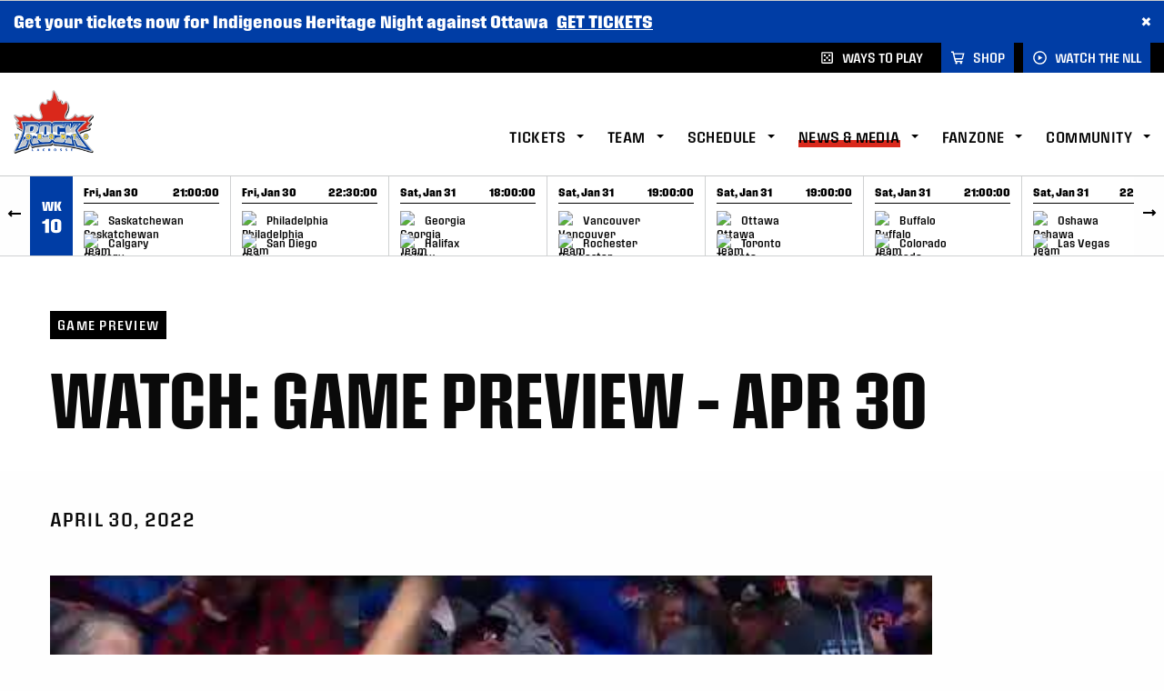

--- FILE ---
content_type: text/html; charset=UTF-8
request_url: https://torontorock.com/news/watch-game-preview-apr-30/
body_size: 25272
content:
<!DOCTYPE html>
<html class="no-js" lang="en-US">
<head>
   <!-- Google Tag Manager -->
<script>(function(w,d,s,l,i){w[l]=w[l]||[];w[l].push({'gtm.start':
new Date().getTime(),event:'gtm.js'});var f=d.getElementsByTagName(s)[0],
j=d.createElement(s),dl=l!='dataLayer'?'&l='+l:'';j.async=true;j.src=
'https://www.googletagmanager.com/gtm.js?id='+i+dl;f.parentNode.insertBefore(j,f);
})(window,document,'script','dataLayer','GTM-5KDFFHQ');</script>
<!-- End Google Tag Manager -->   <meta charset="utf-8">
   <meta name="viewport" content="width=device-width, initial-scale=1, maximum-scale=5" />



   <meta name='robots' content='index, follow, max-image-preview:large, max-snippet:-1, max-video-preview:-1' />
	<style>img:is([sizes="auto" i], [sizes^="auto," i]) { contain-intrinsic-size: 3000px 1500px }</style>
	
	<!-- This site is optimized with the Yoast SEO plugin v26.6 - https://yoast.com/wordpress/plugins/seo/ -->
	<title>WATCH: Game Preview - Apr 30 - Toronto Rock</title>
<link data-rocket-prefetch href="https://alive5.com" rel="dns-prefetch">
<link data-rocket-prefetch href="https://www.googletagmanager.com" rel="dns-prefetch">
<link data-rocket-prefetch href="https://cdn.datatables.net" rel="dns-prefetch"><link rel="preload" data-rocket-preload as="image" href="https://i.ytimg.com/vi/rrr5_s6EmpE/hqdefault.jpg" fetchpriority="high">
	<link rel="canonical" href="https://torontorock.com/news/watch-game-preview-apr-30/" />
	<meta property="og:locale" content="en_US" />
	<meta property="og:type" content="article" />
	<meta property="og:title" content="WATCH: Game Preview - Apr 30 - Toronto Rock" />
	<meta property="og:url" content="https://torontorock.com/news/watch-game-preview-apr-30/" />
	<meta property="og:site_name" content="Toronto Rock" />
	<meta property="article:published_time" content="2022-04-30T22:00:49+00:00" />
	<meta property="og:image" content="https://torontorock.com/wp-content/uploads/sites/15/2022/04/TOR_DAWSON_DAN_G5_TORVBUF_RM_0782-scaled.jpg" />
	<meta property="og:image:width" content="2560" />
	<meta property="og:image:height" content="1908" />
	<meta property="og:image:type" content="image/jpeg" />
	<meta name="author" content="sgetzinger" />
	<meta name="twitter:card" content="summary_large_image" />
	<meta name="twitter:label1" content="Written by" />
	<meta name="twitter:data1" content="sgetzinger" />
	<script type="application/ld+json" class="yoast-schema-graph">{"@context":"https://schema.org","@graph":[{"@type":"WebPage","@id":"https://torontorock.com/news/watch-game-preview-apr-30/","url":"https://torontorock.com/news/watch-game-preview-apr-30/","name":"WATCH: Game Preview - Apr 30 - Toronto Rock","isPartOf":{"@id":"https://torontorock.com/#website"},"primaryImageOfPage":{"@id":"https://torontorock.com/news/watch-game-preview-apr-30/#primaryimage"},"image":{"@id":"https://torontorock.com/news/watch-game-preview-apr-30/#primaryimage"},"thumbnailUrl":"https://torontorock.com/wp-content/uploads/sites/15/2022/04/TOR_DAWSON_DAN_G5_TORVBUF_RM_0782-scaled.jpg","datePublished":"2022-04-30T22:00:49+00:00","author":{"@id":"https://torontorock.com/#/schema/person/f985085c4540264ddcbc806109d42daf"},"breadcrumb":{"@id":"https://torontorock.com/news/watch-game-preview-apr-30/#breadcrumb"},"inLanguage":"en-US","potentialAction":[{"@type":"ReadAction","target":["https://torontorock.com/news/watch-game-preview-apr-30/"]}]},{"@type":"ImageObject","inLanguage":"en-US","@id":"https://torontorock.com/news/watch-game-preview-apr-30/#primaryimage","url":"https://torontorock.com/wp-content/uploads/sites/15/2022/04/TOR_DAWSON_DAN_G5_TORVBUF_RM_0782-scaled.jpg","contentUrl":"https://torontorock.com/wp-content/uploads/sites/15/2022/04/TOR_DAWSON_DAN_G5_TORVBUF_RM_0782-scaled.jpg","width":2560,"height":1908,"caption":"HAMILTON, ONTARIO - 2022 National Lacrosse League game between Toronto Rock and Buffalo Bandits at First Ontario Centre on February 12th, 2022 in Hamilton, Ontario. (Photo by Ryan McCullough/Toronto Rock)"},{"@type":"BreadcrumbList","@id":"https://torontorock.com/news/watch-game-preview-apr-30/#breadcrumb","itemListElement":[{"@type":"ListItem","position":1,"name":"Home","item":"https://torontorock.com/"},{"@type":"ListItem","position":2,"name":"WATCH: Game Preview &#8211; Apr 30"}]},{"@type":"WebSite","@id":"https://torontorock.com/#website","url":"https://torontorock.com/","name":"Toronto Rock","description":"","potentialAction":[{"@type":"SearchAction","target":{"@type":"EntryPoint","urlTemplate":"https://torontorock.com/?s={search_term_string}"},"query-input":{"@type":"PropertyValueSpecification","valueRequired":true,"valueName":"search_term_string"}}],"inLanguage":"en-US"},{"@type":"Person","@id":"https://torontorock.com/#/schema/person/f985085c4540264ddcbc806109d42daf","name":"sgetzinger"}]}</script>
	<!-- / Yoast SEO plugin. -->


<link rel='dns-prefetch' href='//cdn.datatables.net' />
<link rel='dns-prefetch' href='//use.typekit.net' />

<link rel="alternate" type="application/rss+xml" title="Toronto Rock &raquo; WATCH: Game Preview &#8211; Apr 30 Comments Feed" href="https://torontorock.com/news/watch-game-preview-apr-30/feed/" />
<link data-minify="1" rel='stylesheet' id='team-stylesheet-css' href='https://torontorock.com/wp-content/cache/min/15/wp-content/themes/rock/_exports/team_style.css?ver=1758122157' type='text/css' media='all' />
<link rel='stylesheet' id='sbi_styles-css' href='https://torontorock.com/wp-content/plugins/instagram-feed/css/sbi-styles.min.css' type='text/css' media='all' />
<link rel='stylesheet' id='wp-block-library-css' href='https://torontorock.com/wp-includes/css/dist/block-library/style.min.css' type='text/css' media='all' />
<style id='classic-theme-styles-inline-css' type='text/css'>
/*! This file is auto-generated */
.wp-block-button__link{color:#fff;background-color:#32373c;border-radius:9999px;box-shadow:none;text-decoration:none;padding:calc(.667em + 2px) calc(1.333em + 2px);font-size:1.125em}.wp-block-file__button{background:#32373c;color:#fff;text-decoration:none}
</style>
<link rel='stylesheet' id='wp-components-css' href='https://torontorock.com/wp-includes/css/dist/components/style.min.css' type='text/css' media='all' />
<link rel='stylesheet' id='wp-preferences-css' href='https://torontorock.com/wp-includes/css/dist/preferences/style.min.css' type='text/css' media='all' />
<link rel='stylesheet' id='wp-block-editor-css' href='https://torontorock.com/wp-includes/css/dist/block-editor/style.min.css' type='text/css' media='all' />
<link data-minify="1" rel='stylesheet' id='popup-maker-block-library-style-css' href='https://torontorock.com/wp-content/cache/min/15/wp-content/plugins/popup-maker/dist/packages/block-library-style.css?ver=1758122157' type='text/css' media='all' />
<style id='global-styles-inline-css' type='text/css'>
:root{--wp--preset--aspect-ratio--square: 1;--wp--preset--aspect-ratio--4-3: 4/3;--wp--preset--aspect-ratio--3-4: 3/4;--wp--preset--aspect-ratio--3-2: 3/2;--wp--preset--aspect-ratio--2-3: 2/3;--wp--preset--aspect-ratio--16-9: 16/9;--wp--preset--aspect-ratio--9-16: 9/16;--wp--preset--color--black: #000000;--wp--preset--color--cyan-bluish-gray: #abb8c3;--wp--preset--color--white: #ffffff;--wp--preset--color--pale-pink: #f78da7;--wp--preset--color--vivid-red: #cf2e2e;--wp--preset--color--luminous-vivid-orange: #ff6900;--wp--preset--color--luminous-vivid-amber: #fcb900;--wp--preset--color--light-green-cyan: #7bdcb5;--wp--preset--color--vivid-green-cyan: #00d084;--wp--preset--color--pale-cyan-blue: #8ed1fc;--wp--preset--color--vivid-cyan-blue: #0693e3;--wp--preset--color--vivid-purple: #9b51e0;--wp--preset--gradient--vivid-cyan-blue-to-vivid-purple: linear-gradient(135deg,rgba(6,147,227,1) 0%,rgb(155,81,224) 100%);--wp--preset--gradient--light-green-cyan-to-vivid-green-cyan: linear-gradient(135deg,rgb(122,220,180) 0%,rgb(0,208,130) 100%);--wp--preset--gradient--luminous-vivid-amber-to-luminous-vivid-orange: linear-gradient(135deg,rgba(252,185,0,1) 0%,rgba(255,105,0,1) 100%);--wp--preset--gradient--luminous-vivid-orange-to-vivid-red: linear-gradient(135deg,rgba(255,105,0,1) 0%,rgb(207,46,46) 100%);--wp--preset--gradient--very-light-gray-to-cyan-bluish-gray: linear-gradient(135deg,rgb(238,238,238) 0%,rgb(169,184,195) 100%);--wp--preset--gradient--cool-to-warm-spectrum: linear-gradient(135deg,rgb(74,234,220) 0%,rgb(151,120,209) 20%,rgb(207,42,186) 40%,rgb(238,44,130) 60%,rgb(251,105,98) 80%,rgb(254,248,76) 100%);--wp--preset--gradient--blush-light-purple: linear-gradient(135deg,rgb(255,206,236) 0%,rgb(152,150,240) 100%);--wp--preset--gradient--blush-bordeaux: linear-gradient(135deg,rgb(254,205,165) 0%,rgb(254,45,45) 50%,rgb(107,0,62) 100%);--wp--preset--gradient--luminous-dusk: linear-gradient(135deg,rgb(255,203,112) 0%,rgb(199,81,192) 50%,rgb(65,88,208) 100%);--wp--preset--gradient--pale-ocean: linear-gradient(135deg,rgb(255,245,203) 0%,rgb(182,227,212) 50%,rgb(51,167,181) 100%);--wp--preset--gradient--electric-grass: linear-gradient(135deg,rgb(202,248,128) 0%,rgb(113,206,126) 100%);--wp--preset--gradient--midnight: linear-gradient(135deg,rgb(2,3,129) 0%,rgb(40,116,252) 100%);--wp--preset--font-size--small: 13px;--wp--preset--font-size--medium: 20px;--wp--preset--font-size--large: 36px;--wp--preset--font-size--x-large: 42px;--wp--preset--spacing--20: 0.44rem;--wp--preset--spacing--30: 0.67rem;--wp--preset--spacing--40: 1rem;--wp--preset--spacing--50: 1.5rem;--wp--preset--spacing--60: 2.25rem;--wp--preset--spacing--70: 3.38rem;--wp--preset--spacing--80: 5.06rem;--wp--preset--shadow--natural: 6px 6px 9px rgba(0, 0, 0, 0.2);--wp--preset--shadow--deep: 12px 12px 50px rgba(0, 0, 0, 0.4);--wp--preset--shadow--sharp: 6px 6px 0px rgba(0, 0, 0, 0.2);--wp--preset--shadow--outlined: 6px 6px 0px -3px rgba(255, 255, 255, 1), 6px 6px rgba(0, 0, 0, 1);--wp--preset--shadow--crisp: 6px 6px 0px rgba(0, 0, 0, 1);}:where(.is-layout-flex){gap: 0.5em;}:where(.is-layout-grid){gap: 0.5em;}body .is-layout-flex{display: flex;}.is-layout-flex{flex-wrap: wrap;align-items: center;}.is-layout-flex > :is(*, div){margin: 0;}body .is-layout-grid{display: grid;}.is-layout-grid > :is(*, div){margin: 0;}:where(.wp-block-columns.is-layout-flex){gap: 2em;}:where(.wp-block-columns.is-layout-grid){gap: 2em;}:where(.wp-block-post-template.is-layout-flex){gap: 1.25em;}:where(.wp-block-post-template.is-layout-grid){gap: 1.25em;}.has-black-color{color: var(--wp--preset--color--black) !important;}.has-cyan-bluish-gray-color{color: var(--wp--preset--color--cyan-bluish-gray) !important;}.has-white-color{color: var(--wp--preset--color--white) !important;}.has-pale-pink-color{color: var(--wp--preset--color--pale-pink) !important;}.has-vivid-red-color{color: var(--wp--preset--color--vivid-red) !important;}.has-luminous-vivid-orange-color{color: var(--wp--preset--color--luminous-vivid-orange) !important;}.has-luminous-vivid-amber-color{color: var(--wp--preset--color--luminous-vivid-amber) !important;}.has-light-green-cyan-color{color: var(--wp--preset--color--light-green-cyan) !important;}.has-vivid-green-cyan-color{color: var(--wp--preset--color--vivid-green-cyan) !important;}.has-pale-cyan-blue-color{color: var(--wp--preset--color--pale-cyan-blue) !important;}.has-vivid-cyan-blue-color{color: var(--wp--preset--color--vivid-cyan-blue) !important;}.has-vivid-purple-color{color: var(--wp--preset--color--vivid-purple) !important;}.has-black-background-color{background-color: var(--wp--preset--color--black) !important;}.has-cyan-bluish-gray-background-color{background-color: var(--wp--preset--color--cyan-bluish-gray) !important;}.has-white-background-color{background-color: var(--wp--preset--color--white) !important;}.has-pale-pink-background-color{background-color: var(--wp--preset--color--pale-pink) !important;}.has-vivid-red-background-color{background-color: var(--wp--preset--color--vivid-red) !important;}.has-luminous-vivid-orange-background-color{background-color: var(--wp--preset--color--luminous-vivid-orange) !important;}.has-luminous-vivid-amber-background-color{background-color: var(--wp--preset--color--luminous-vivid-amber) !important;}.has-light-green-cyan-background-color{background-color: var(--wp--preset--color--light-green-cyan) !important;}.has-vivid-green-cyan-background-color{background-color: var(--wp--preset--color--vivid-green-cyan) !important;}.has-pale-cyan-blue-background-color{background-color: var(--wp--preset--color--pale-cyan-blue) !important;}.has-vivid-cyan-blue-background-color{background-color: var(--wp--preset--color--vivid-cyan-blue) !important;}.has-vivid-purple-background-color{background-color: var(--wp--preset--color--vivid-purple) !important;}.has-black-border-color{border-color: var(--wp--preset--color--black) !important;}.has-cyan-bluish-gray-border-color{border-color: var(--wp--preset--color--cyan-bluish-gray) !important;}.has-white-border-color{border-color: var(--wp--preset--color--white) !important;}.has-pale-pink-border-color{border-color: var(--wp--preset--color--pale-pink) !important;}.has-vivid-red-border-color{border-color: var(--wp--preset--color--vivid-red) !important;}.has-luminous-vivid-orange-border-color{border-color: var(--wp--preset--color--luminous-vivid-orange) !important;}.has-luminous-vivid-amber-border-color{border-color: var(--wp--preset--color--luminous-vivid-amber) !important;}.has-light-green-cyan-border-color{border-color: var(--wp--preset--color--light-green-cyan) !important;}.has-vivid-green-cyan-border-color{border-color: var(--wp--preset--color--vivid-green-cyan) !important;}.has-pale-cyan-blue-border-color{border-color: var(--wp--preset--color--pale-cyan-blue) !important;}.has-vivid-cyan-blue-border-color{border-color: var(--wp--preset--color--vivid-cyan-blue) !important;}.has-vivid-purple-border-color{border-color: var(--wp--preset--color--vivid-purple) !important;}.has-vivid-cyan-blue-to-vivid-purple-gradient-background{background: var(--wp--preset--gradient--vivid-cyan-blue-to-vivid-purple) !important;}.has-light-green-cyan-to-vivid-green-cyan-gradient-background{background: var(--wp--preset--gradient--light-green-cyan-to-vivid-green-cyan) !important;}.has-luminous-vivid-amber-to-luminous-vivid-orange-gradient-background{background: var(--wp--preset--gradient--luminous-vivid-amber-to-luminous-vivid-orange) !important;}.has-luminous-vivid-orange-to-vivid-red-gradient-background{background: var(--wp--preset--gradient--luminous-vivid-orange-to-vivid-red) !important;}.has-very-light-gray-to-cyan-bluish-gray-gradient-background{background: var(--wp--preset--gradient--very-light-gray-to-cyan-bluish-gray) !important;}.has-cool-to-warm-spectrum-gradient-background{background: var(--wp--preset--gradient--cool-to-warm-spectrum) !important;}.has-blush-light-purple-gradient-background{background: var(--wp--preset--gradient--blush-light-purple) !important;}.has-blush-bordeaux-gradient-background{background: var(--wp--preset--gradient--blush-bordeaux) !important;}.has-luminous-dusk-gradient-background{background: var(--wp--preset--gradient--luminous-dusk) !important;}.has-pale-ocean-gradient-background{background: var(--wp--preset--gradient--pale-ocean) !important;}.has-electric-grass-gradient-background{background: var(--wp--preset--gradient--electric-grass) !important;}.has-midnight-gradient-background{background: var(--wp--preset--gradient--midnight) !important;}.has-small-font-size{font-size: var(--wp--preset--font-size--small) !important;}.has-medium-font-size{font-size: var(--wp--preset--font-size--medium) !important;}.has-large-font-size{font-size: var(--wp--preset--font-size--large) !important;}.has-x-large-font-size{font-size: var(--wp--preset--font-size--x-large) !important;}
:where(.wp-block-post-template.is-layout-flex){gap: 1.25em;}:where(.wp-block-post-template.is-layout-grid){gap: 1.25em;}
:where(.wp-block-columns.is-layout-flex){gap: 2em;}:where(.wp-block-columns.is-layout-grid){gap: 2em;}
:root :where(.wp-block-pullquote){font-size: 1.5em;line-height: 1.6;}
</style>
<link rel='stylesheet' id='ctf_styles-css' href='https://torontorock.com/wp-content/plugins/custom-twitter-feeds-pro/css/ctf-styles.min.css' type='text/css' media='all' />
<link data-minify="1" rel='stylesheet' id='datatables-fixedheader-css-css' href='https://torontorock.com/wp-content/cache/min/15/fixedheader/3.1.7/css/fixedHeader.dataTables.min.css?ver=1763565510' type='text/css' media='all' />
<link data-minify="1" rel='stylesheet' id='stylesheet-css' href='https://torontorock.com/wp-content/cache/min/15/wp-content/themes/nll/_exports/css/style.css?ver=1758122157' type='text/css' media='all' />
<link data-minify="1" rel='stylesheet' id='overrides-css' href='https://torontorock.com/wp-content/cache/min/15/wp-content/themes/nll/_exports/_css-source/global/font_overrides/font_overrides.css?ver=1758122157' type='text/css' media='all' />
<link data-minify="1" rel='stylesheet' id='fonts-css' href='https://torontorock.com/wp-content/cache/min/15/wff8hjn.css?ver=1758122157' type='text/css' media='all' />
<link rel='stylesheet' id='searchwp-live-search-css' href='https://torontorock.com/wp-content/plugins/searchwp-live-ajax-search/assets/styles/style.min.css' type='text/css' media='all' />
<style id='searchwp-live-search-inline-css' type='text/css'>
.searchwp-live-search-result .searchwp-live-search-result--title a {
  font-size: 16px;
}
.searchwp-live-search-result .searchwp-live-search-result--price {
  font-size: 14px;
}
.searchwp-live-search-result .searchwp-live-search-result--add-to-cart .button {
  font-size: 14px;
}

</style>
<link rel='stylesheet' id='searchwp-forms-css' href='https://torontorock.com/wp-content/plugins/searchwp/assets/css/frontend/search-forms.min.css' type='text/css' media='all' />
<link rel='stylesheet' id='shiftnav-css' href='https://torontorock.com/wp-content/plugins/shiftnav-pro/pro/assets/css/shiftnav.min.css' type='text/css' media='all' />
<link data-minify="1" rel='stylesheet' id='moove_gdpr_frontend-css' href='https://torontorock.com/wp-content/cache/min/15/wp-content/plugins/gdpr-cookie-compliance/dist/styles/gdpr-main.css?ver=1758122157' type='text/css' media='all' />
<style id='moove_gdpr_frontend-inline-css' type='text/css'>
#moove_gdpr_cookie_modal,#moove_gdpr_cookie_info_bar,.gdpr_cookie_settings_shortcode_content{font-family:&#039;Nunito&#039;,sans-serif}#moove_gdpr_save_popup_settings_button{background-color:#373737;color:#fff}#moove_gdpr_save_popup_settings_button:hover{background-color:#000}#moove_gdpr_cookie_info_bar .moove-gdpr-info-bar-container .moove-gdpr-info-bar-content a.mgbutton,#moove_gdpr_cookie_info_bar .moove-gdpr-info-bar-container .moove-gdpr-info-bar-content button.mgbutton{background-color:#182e4b}#moove_gdpr_cookie_modal .moove-gdpr-modal-content .moove-gdpr-modal-footer-content .moove-gdpr-button-holder a.mgbutton,#moove_gdpr_cookie_modal .moove-gdpr-modal-content .moove-gdpr-modal-footer-content .moove-gdpr-button-holder button.mgbutton,.gdpr_cookie_settings_shortcode_content .gdpr-shr-button.button-green{background-color:#182e4b;border-color:#182e4b}#moove_gdpr_cookie_modal .moove-gdpr-modal-content .moove-gdpr-modal-footer-content .moove-gdpr-button-holder a.mgbutton:hover,#moove_gdpr_cookie_modal .moove-gdpr-modal-content .moove-gdpr-modal-footer-content .moove-gdpr-button-holder button.mgbutton:hover,.gdpr_cookie_settings_shortcode_content .gdpr-shr-button.button-green:hover{background-color:#fff;color:#182e4b}#moove_gdpr_cookie_modal .moove-gdpr-modal-content .moove-gdpr-modal-close i,#moove_gdpr_cookie_modal .moove-gdpr-modal-content .moove-gdpr-modal-close span.gdpr-icon{background-color:#182e4b;border:1px solid #182e4b}#moove_gdpr_cookie_info_bar span.moove-gdpr-infobar-allow-all.focus-g,#moove_gdpr_cookie_info_bar span.moove-gdpr-infobar-allow-all:focus,#moove_gdpr_cookie_info_bar button.moove-gdpr-infobar-allow-all.focus-g,#moove_gdpr_cookie_info_bar button.moove-gdpr-infobar-allow-all:focus,#moove_gdpr_cookie_info_bar span.moove-gdpr-infobar-reject-btn.focus-g,#moove_gdpr_cookie_info_bar span.moove-gdpr-infobar-reject-btn:focus,#moove_gdpr_cookie_info_bar button.moove-gdpr-infobar-reject-btn.focus-g,#moove_gdpr_cookie_info_bar button.moove-gdpr-infobar-reject-btn:focus,#moove_gdpr_cookie_info_bar span.change-settings-button.focus-g,#moove_gdpr_cookie_info_bar span.change-settings-button:focus,#moove_gdpr_cookie_info_bar button.change-settings-button.focus-g,#moove_gdpr_cookie_info_bar button.change-settings-button:focus{-webkit-box-shadow:0 0 1px 3px #182e4b;-moz-box-shadow:0 0 1px 3px #182e4b;box-shadow:0 0 1px 3px #182e4b}#moove_gdpr_cookie_modal .moove-gdpr-modal-content .moove-gdpr-modal-close i:hover,#moove_gdpr_cookie_modal .moove-gdpr-modal-content .moove-gdpr-modal-close span.gdpr-icon:hover,#moove_gdpr_cookie_info_bar span[data-href]>u.change-settings-button{color:#182e4b}#moove_gdpr_cookie_modal .moove-gdpr-modal-content .moove-gdpr-modal-left-content #moove-gdpr-menu li.menu-item-selected a span.gdpr-icon,#moove_gdpr_cookie_modal .moove-gdpr-modal-content .moove-gdpr-modal-left-content #moove-gdpr-menu li.menu-item-selected button span.gdpr-icon{color:inherit}#moove_gdpr_cookie_modal .moove-gdpr-modal-content .moove-gdpr-modal-left-content #moove-gdpr-menu li a span.gdpr-icon,#moove_gdpr_cookie_modal .moove-gdpr-modal-content .moove-gdpr-modal-left-content #moove-gdpr-menu li button span.gdpr-icon{color:inherit}#moove_gdpr_cookie_modal .gdpr-acc-link{line-height:0;font-size:0;color:transparent;position:absolute}#moove_gdpr_cookie_modal .moove-gdpr-modal-content .moove-gdpr-modal-close:hover i,#moove_gdpr_cookie_modal .moove-gdpr-modal-content .moove-gdpr-modal-left-content #moove-gdpr-menu li a,#moove_gdpr_cookie_modal .moove-gdpr-modal-content .moove-gdpr-modal-left-content #moove-gdpr-menu li button,#moove_gdpr_cookie_modal .moove-gdpr-modal-content .moove-gdpr-modal-left-content #moove-gdpr-menu li button i,#moove_gdpr_cookie_modal .moove-gdpr-modal-content .moove-gdpr-modal-left-content #moove-gdpr-menu li a i,#moove_gdpr_cookie_modal .moove-gdpr-modal-content .moove-gdpr-tab-main .moove-gdpr-tab-main-content a:hover,#moove_gdpr_cookie_info_bar.moove-gdpr-dark-scheme .moove-gdpr-info-bar-container .moove-gdpr-info-bar-content a.mgbutton:hover,#moove_gdpr_cookie_info_bar.moove-gdpr-dark-scheme .moove-gdpr-info-bar-container .moove-gdpr-info-bar-content button.mgbutton:hover,#moove_gdpr_cookie_info_bar.moove-gdpr-dark-scheme .moove-gdpr-info-bar-container .moove-gdpr-info-bar-content a:hover,#moove_gdpr_cookie_info_bar.moove-gdpr-dark-scheme .moove-gdpr-info-bar-container .moove-gdpr-info-bar-content button:hover,#moove_gdpr_cookie_info_bar.moove-gdpr-dark-scheme .moove-gdpr-info-bar-container .moove-gdpr-info-bar-content span.change-settings-button:hover,#moove_gdpr_cookie_info_bar.moove-gdpr-dark-scheme .moove-gdpr-info-bar-container .moove-gdpr-info-bar-content button.change-settings-button:hover,#moove_gdpr_cookie_info_bar.moove-gdpr-dark-scheme .moove-gdpr-info-bar-container .moove-gdpr-info-bar-content u.change-settings-button:hover,#moove_gdpr_cookie_info_bar span[data-href]>u.change-settings-button,#moove_gdpr_cookie_info_bar.moove-gdpr-dark-scheme .moove-gdpr-info-bar-container .moove-gdpr-info-bar-content a.mgbutton.focus-g,#moove_gdpr_cookie_info_bar.moove-gdpr-dark-scheme .moove-gdpr-info-bar-container .moove-gdpr-info-bar-content button.mgbutton.focus-g,#moove_gdpr_cookie_info_bar.moove-gdpr-dark-scheme .moove-gdpr-info-bar-container .moove-gdpr-info-bar-content a.focus-g,#moove_gdpr_cookie_info_bar.moove-gdpr-dark-scheme .moove-gdpr-info-bar-container .moove-gdpr-info-bar-content button.focus-g,#moove_gdpr_cookie_info_bar.moove-gdpr-dark-scheme .moove-gdpr-info-bar-container .moove-gdpr-info-bar-content a.mgbutton:focus,#moove_gdpr_cookie_info_bar.moove-gdpr-dark-scheme .moove-gdpr-info-bar-container .moove-gdpr-info-bar-content button.mgbutton:focus,#moove_gdpr_cookie_info_bar.moove-gdpr-dark-scheme .moove-gdpr-info-bar-container .moove-gdpr-info-bar-content a:focus,#moove_gdpr_cookie_info_bar.moove-gdpr-dark-scheme .moove-gdpr-info-bar-container .moove-gdpr-info-bar-content button:focus,#moove_gdpr_cookie_info_bar.moove-gdpr-dark-scheme .moove-gdpr-info-bar-container .moove-gdpr-info-bar-content span.change-settings-button.focus-g,span.change-settings-button:focus,button.change-settings-button.focus-g,button.change-settings-button:focus,#moove_gdpr_cookie_info_bar.moove-gdpr-dark-scheme .moove-gdpr-info-bar-container .moove-gdpr-info-bar-content u.change-settings-button.focus-g,#moove_gdpr_cookie_info_bar.moove-gdpr-dark-scheme .moove-gdpr-info-bar-container .moove-gdpr-info-bar-content u.change-settings-button:focus{color:#182e4b}#moove_gdpr_cookie_modal .moove-gdpr-branding.focus-g span,#moove_gdpr_cookie_modal .moove-gdpr-modal-content .moove-gdpr-tab-main a.focus-g,#moove_gdpr_cookie_modal .moove-gdpr-modal-content .moove-gdpr-tab-main .gdpr-cd-details-toggle.focus-g{color:#182e4b}#moove_gdpr_cookie_modal.gdpr_lightbox-hide{display:none}#moove_gdpr_cookie_info_bar .moove-gdpr-info-bar-container .moove-gdpr-info-bar-content a.mgbutton,#moove_gdpr_cookie_info_bar .moove-gdpr-info-bar-container .moove-gdpr-info-bar-content button.mgbutton,#moove_gdpr_cookie_modal .moove-gdpr-modal-content .moove-gdpr-modal-footer-content .moove-gdpr-button-holder a.mgbutton,#moove_gdpr_cookie_modal .moove-gdpr-modal-content .moove-gdpr-modal-footer-content .moove-gdpr-button-holder button.mgbutton,.gdpr-shr-button,#moove_gdpr_cookie_info_bar .moove-gdpr-infobar-close-btn{border-radius:0}
</style>
<style id='rocket-lazyload-inline-css' type='text/css'>
.rll-youtube-player{position:relative;padding-bottom:56.23%;height:0;overflow:hidden;max-width:100%;}.rll-youtube-player:focus-within{outline: 2px solid currentColor;outline-offset: 5px;}.rll-youtube-player iframe{position:absolute;top:0;left:0;width:100%;height:100%;z-index:100;background:0 0}.rll-youtube-player img{bottom:0;display:block;left:0;margin:auto;max-width:100%;width:100%;position:absolute;right:0;top:0;border:none;height:auto;-webkit-transition:.4s all;-moz-transition:.4s all;transition:.4s all}.rll-youtube-player img:hover{-webkit-filter:brightness(75%)}.rll-youtube-player .play{height:100%;width:100%;left:0;top:0;position:absolute;background:url(https://torontorock.com/wp-content/plugins/wp-rocket/assets/img/youtube.png) no-repeat center;background-color: transparent !important;cursor:pointer;border:none;}
</style>
<script type="text/javascript" src="https://torontorock.com/wp-content/themes/nll/_exports/js/jquery.min.js" id="jquery-js"></script>
<script type="text/javascript" src="https://torontorock.com/wp-content/themes/nll/_exports/js/javascript.min.js?v=1754501333" id="js-js"></script>
<script type="text/javascript" src="https://cdn.datatables.net/1.10.22/js/jquery.dataTables.js" id="datatables-js"></script>
<script type="text/javascript" src="https://cdn.datatables.net/fixedcolumns/3.3.2/js/dataTables.fixedColumns.min.js" id="datatables-cols-js"></script>
<link rel="https://api.w.org/" href="https://torontorock.com/wp-json/" /><link rel="alternate" title="JSON" type="application/json" href="https://torontorock.com/wp-json/wp/v2/posts/21219" /><link rel="alternate" title="oEmbed (JSON)" type="application/json+oembed" href="https://torontorock.com/wp-json/oembed/1.0/embed?url=https%3A%2F%2Ftorontorock.com%2Fnews%2Fwatch-game-preview-apr-30%2F" />
<link rel="alternate" title="oEmbed (XML)" type="text/xml+oembed" href="https://torontorock.com/wp-json/oembed/1.0/embed?url=https%3A%2F%2Ftorontorock.com%2Fnews%2Fwatch-game-preview-apr-30%2F&#038;format=xml" />
			<script>
				var NllSportoqiqAjaxUrls = {
    "ajaxUrlGetPage": "https:\/\/torontorock.com\/wp-admin\/admin-ajax.php?action=nll_sportlogiq&getPage=true",
    "ajaxUrlGetScoreFeed": "https:\/\/torontorock.com\/wp-admin\/admin-ajax.php?action=nll_sportlogiq&getScoreFeed=true",
    "ajaxUrlGetScheduleListing": "https:\/\/torontorock.com\/wp-admin\/admin-ajax.php?action=nll_sportlogiq&getScheduleListing=true",
    "ajaxUrlGetTeamScheduleListing": "https:\/\/torontorock.com\/wp-admin\/admin-ajax.php?action=nll_sportlogiq&getTeamScheduleListing=true",
    "ajaxUrlGetPlayerListing": "https:\/\/torontorock.com\/wp-admin\/admin-ajax.php?action=nll_sportlogiq&getPlayerListing=true",
    "ajaxUrlGetTeamPlayerListing": "https:\/\/torontorock.com\/wp-admin\/admin-ajax.php?action=nll_sportlogiq&getTeamPlayerListing=true",
    "ajaxUrlGetStatLeaders": "https:\/\/torontorock.com\/wp-admin\/admin-ajax.php?action=nll_sportlogiq&getStatLeaders=true",
    "ajaxUrlGetSeasonStandings": "https:\/\/torontorock.com\/wp-admin\/admin-ajax.php?action=nll_sportlogiq&getSeasonStandings=true",
    "ajaxUrlGetPlayerSeasonGameStats": "https:\/\/torontorock.com\/wp-admin\/admin-ajax.php?action=nll_sportlogiq&getPlayerSeasonGameStats=true",
    "ajaxUrlGetGoalieSeasonGameStats": "https:\/\/torontorock.com\/wp-admin\/admin-ajax.php?action=nll_sportlogiq&getGoalieSeasonGameStats=true",
    "ajaxUrlUpdateCache": "https:\/\/torontorock.com\/wp-admin\/admin-ajax.php?action=nll_sportlogiq&updateCache=true",
    "ajaxUrlGetGameData": "https:\/\/torontorock.com\/wp-admin\/admin-ajax.php?action=nll_sportlogiq&getGameData=true"
};
			</script>


	<!-- ShiftNav CSS
	================================================================ -->
	<style type="text/css" id="shiftnav-dynamic-css">


/* Status: Loaded from Transient */

	</style>
	<!-- end ShiftNav CSS -->

	<link rel="shortcut icon" type="image/x-icon" href="https://torontorock.com/wp-content/uploads/sites/15/2020/10/2020-21_TorontoRock_Logo_RGB.png"/>   <script type="application/ld+json">
      {
         "@context": "https://schema.org",
         "@type": "WebSite",
         "name": "National Lacrosse League",
         "url": "https://www.nll.com",
         "potentialAction": {
            "@type": "SearchAction",
            "target": "https://www.nll.com/?s={search_term}",
            "query-input": "required name=search_term"
         }
      }
   </script>
		<style type="text/css" id="wp-custom-css">
			#mc_embed_signup .button {
	background: #666 !important;
}		</style>
		<noscript><style id="rocket-lazyload-nojs-css">.rll-youtube-player, [data-lazy-src]{display:none !important;}</style></noscript>   <link data-minify="1" rel="stylesheet" href="https://torontorock.com/wp-content/cache/min/15/wff8hjn.css?ver=1758122157">

   <style>                  .shiftnav .shiftnav-inner .shiftnav-nav>ul>li.team>ul>li. {
                     background-image:url('');
                  }

                                    .shiftnav .shiftnav-inner .shiftnav-nav>ul>li.team>ul>li. {
                     background-image:url('');
                  }

                                    .shiftnav .shiftnav-inner .shiftnav-nav>ul>li.team>ul>li. {
                     background-image:url('');
                  }

                                    .shiftnav .shiftnav-inner .shiftnav-nav>ul>li.team>ul>li. {
                     background-image:url('');
                  }

                                    .shiftnav .shiftnav-inner .shiftnav-nav>ul>li.team>ul>li. {
                     background-image:url('');
                  }

                                    .shiftnav .shiftnav-inner .shiftnav-nav>ul>li.team>ul>li. {
                     background-image:url('');
                  }

                                    .shiftnav .shiftnav-inner .shiftnav-nav>ul>li.team>ul>li. {
                     background-image:url('');
                  }

                                    .shiftnav .shiftnav-inner .shiftnav-nav>ul>li.team>ul>li. {
                     background-image:url('');
                  }

                                    .shiftnav .shiftnav-inner .shiftnav-nav>ul>li.team>ul>li. {
                     background-image:url('');
                  }

                                    .shiftnav .shiftnav-inner .shiftnav-nav>ul>li.team>ul>li. {
                     background-image:url('');
                  }

                  </style>
<meta name="generator" content="WP Rocket 3.20.2" data-wpr-features="wpr_minify_js wpr_lazyload_iframes wpr_preconnect_external_domains wpr_oci wpr_minify_css wpr_desktop" /></head>


<body class="wp-singular post-template-default single single-post postid-21219 single-format-standard wp-theme-nll wp-child-theme-rock team-15" >
   <!-- Google Tag Manager (noscript) -->
<noscript><iframe src="https://www.googletagmanager.com/ns.html?id=GTM-5KDFFHQ"
height="0" width="0" style="display:none;visibility:hidden"></iframe></noscript>
<!-- End Google Tag Manager (noscript) -->   <header >
                  <div  class="alert-bar bg_primary_accent">
         <div class='row'>
            <div class='columns'>
                                 <p>
                     Get your tickets now for Indigenous Heritage Night against Ottawa                                             <a href="https://www.ticketmaster.ca/toronto-rock-vs-ottawa-black-bears-hamilton-ontario-01-31-2026/event/10006355D72AF9AB?CAMEFROM=CFC_TRL_WEB_TRDOTCOM_ALERTBARJAN24 ">GET TICKETS</a>
                                       </p>
                              <button type="button" class='alert_close' aria-label="close the alert bar">&times;</button>
            </div>
         </div>
      </div>
      <script type="text/javascript">
         function close_alert_bar() {
            var first_section = $('header').nextAll('section').first();
            var section_margin = parseInt(first_section.css('margin-top'));
            var alert_bar_height = $('.alert-bar').outerHeight();
            if (!first_section.hasClass('scorestrip')) {
               first_section.animate({
                  marginTop: (section_margin - alert_bar_height) + "px"
               }, 'slow');
            }
            $('.alert-bar').slideUp("slow");
            if ($(window).width() <= 640) {
               $('#shiftnav-main').animate({
                  marginTop: (section_margin - alert_bar_height) + "px"
               }, 'slow');
               let shiftnav_height_offset = $('#shiftnav-main').outerHeight() - (section_margin - alert_bar_height) - 46;
               $('#shiftnav-main .shiftnav-inner .shiftnav-panel-close').css('top', shiftnav_height_offset)
            }
            Cookies.set('alert_bar', 'closed');
         }

         $(document).on('keypress', function(e) {
            if (e.which == 13) {
               close_alert_bar();
            }
         });
         $(document).on('click', '.alert_close', function() {
            close_alert_bar();
         });
         if (Cookies.get('alert_bar') == 'closed') {
            $('.alert-bar').css('display', 'none');
         }
      </script>
      <div  class="utility_hold bg_primary_dark">
         <div  class="row">
            <div class="column">
                  <div  class="utility">
      <div class="row align-justify">
         <div class="links column">
            <div class="links-hold">
                                                      <div class="link ">
                        <a href="https://www.nll.com/unboxed/fans/#/campaigns/d2483e83-8b40-41f7-9648-8f2235dfe58a/pickem" target='_blank'>
                                                         <span href="https://www.nll.com/unboxed/fans/#/campaigns/d2483e83-8b40-41f7-9648-8f2235dfe58a/pickem" class='img' aria-hidden="true" title="Betting Icon">
                                 <svg id="Layer_1" data-name="Layer 1" xmlns="http://www.w3.org/2000/svg" viewBox="0 0 18 18"><defs><style>.cls-1{fill:#7f8083;}</style></defs><path class="cls-1" d="M14.25,2.25H3.75a1.5,1.5,0,0,0-1.5,1.5v10.5a1.5,1.5,0,0,0,1.5,1.5h10.5a1.5,1.5,0,0,0,1.5-1.5V3.75A1.5,1.5,0,0,0,14.25,2.25Zm0,12H3.75V3.75h10.5Z"/><circle class="cls-1" cx="9" cy="9" r="1.25"/><circle class="cls-1" cx="6.25" cy="11.75" r="1.25"/><circle class="cls-1" cx="6.25" cy="6.25" r="1.25"/><circle class="cls-1" cx="11.75" cy="6.25" r="1.25"/><circle class="cls-1" cx="11.75" cy="11.75" r="1.25"/></svg>
                              </span>
                                                      <span href="https://www.nll.com/unboxed/fans/#/campaigns/d2483e83-8b40-41f7-9648-8f2235dfe58a/pickem" target='_blank' class="link-span">
                              Ways to Play                           </span>
                        </a>

                     </div>
                                       <div class="link bg_primary_accent
                	   m">
                        <a href="https://teamstore.torontorock.com" >
                                                         <span href="https://teamstore.torontorock.com" class='img' aria-hidden="true" title="Shopping icon">
                                 <svg id="Layer_1" data-name="Layer 1" xmlns="http://www.w3.org/2000/svg" viewBox="0 0 18 18"><defs><style>.cls-1{fill:#7f8083;}</style></defs><path class="cls-1" d="M14.87,10l1.59-6.37H4.34l-.5-2H1v1.5H2.66l.13.5L4.38,10h0l.75,3a1.48,1.48,0,0,0,1.22,1.09,1.25,1.25,0,1,0,1.36,0h4.08a1.24,1.24,0,0,0-.54,1,1.25,1.25,0,1,0,2.5,0,1.24,1.24,0,0,0-.54-1H14.4v-1.5H6.59l-.38-1.5h7.2A1.5,1.5,0,0,0,14.87,10ZM4.71,5.12h9.83l-1.13,4.5H5.84Z"/></svg>
                              </span>
                                                      <span href="https://teamstore.torontorock.com"  class="link-span">
                              Shop                           </span>
                        </a>

                     </div>
                                       <div class="link bg_primary_accent
                	   m">
                        <a href="https://www.nll.com/plus" target='_blank'>
                                                         <span href="https://www.nll.com/plus" class='img' aria-hidden="true" title="Play icon">
                                 <svg id="Layer_1" data-name="Layer 1" xmlns="http://www.w3.org/2000/svg" viewBox="0 0 18 18"><defs><style>.cls-1{fill:#7f8083;}</style></defs><polygon class="cls-1" points="7.2 11.8 12.05 9 7.2 6.2 7.2 11.8"/><path class="cls-1" d="M14.4,3.44A7.75,7.75,0,1,0,9,16.75h.11A7.75,7.75,0,0,0,14.4,3.44Zm-.92,9.92a6.25,6.25,0,0,1-4.39,1.89A6.25,6.25,0,0,1,2.75,9.09,6.25,6.25,0,0,1,8.91,2.75H9a6.25,6.25,0,0,1,4.48,10.61Z"/></svg>
                              </span>
                                                      <span href="https://www.nll.com/plus" target='_blank' class="link-span">
                              Watch the NLL                           </span>
                        </a>

                     </div>
                                             </div>
         </div>
      </div>
   </div>
               </div>
         </div>
      </div>
      <div  class="row nav_wrap">
         <div class="shrink logo columns" >
            <a href="https://torontorock.com">
                                                   <img src="https://torontorock.com/wp-content/uploads/sites/15/2020/10/2020-21_TorontoRock_Logo_RGB-300x300.png" alt="Toronto Rock" class="skip-lazy ">
                  
                           </a>
         </div>
         <div  class="columns navigation align-right align-middle">
            
            
            
               <nav class='mobile_utility'><ul><li class='h6'><a href='https://www.nll.com/tickets/'>Tickets</a></li><li class='h6'><a href='https://www.nll.com/watch-the-nll/'>Watch</a></li></ul></nav>               
            
            <div class="search column shrink">
               <div class="search-hold">
                  <div id="search-icon"></div>
                  <form action="/" method="get">
                     <label for="s" class="sr-only">Type to search</label>
                     <input type="text" id="s" name="s" class='search_box' aria-label="Type to search" placeholder="SEARCH FOR...">
                     <input type="hidden" name="post_type" value="page" />
                  </form>
                  <div id="close-icon" tabindex="0" role="button" aria-label="Close search"></div>
               </div>
            </div>
            <img src="https://torontorock.com/wp-content/themes/nll/_images/icons/search.svg"  alt='search' class='search_icon mobile skip-lazy' />
                        <div class="menu-trigger-holder">
               <button href="javascript:void(0)" class="menu-trigger shiftnav-toggle shiftnav-toggle-button" data-shiftnav-target="shiftnav-main" aria-label="Toggle Navigation" title="Toggle Navigation">
                  <span></span>
                  <span></span>
                  <span></span>
                  <span style='display: none;'></span>
               </button>
            </div>
            <div class="menu-wrap">
               <ul class="menu menu-header dropdown " data-dropdown-menu><li class="menu menu-header dropdown-item  menu menu-header dropdown-item-parent  num_children-11"><a href="https://torontorock.com/tickets/rockseasonmemberships/" class="menu menu-header dropdown-link"><span>Tickets</span></a>
	<ul class="menu menu-header dropdown-sub-menu menu menu-header dropdown-sub-menu-1">
    <li class="menu menu-header dropdown-sub-menu-item menu menu-header dropdown-sub-menu-1-item  num_children-0"><a target="_blank" href="https://am.ticketmaster.com/torontorock/#/" class="menu menu-header dropdown-sub-menu-link  menu menu-header dropdown-sub-menu--1-link"><span>Rock City Account Manager</span></a></li>
    <li class="menu menu-header dropdown-sub-menu-item menu menu-header dropdown-sub-menu-1-item  num_children-0"><a href="https://torontorock.com/single-game-tickets/" class="menu menu-header dropdown-sub-menu-link  menu menu-header dropdown-sub-menu--1-link"><span>Single Game Tickets</span></a></li>
    <li class="menu menu-header dropdown-sub-menu-item menu menu-header dropdown-sub-menu-1-item  num_children-0"><a href="https://torontorock.com/seasonmemberships2526/" class="menu menu-header dropdown-sub-menu-link  menu menu-header dropdown-sub-menu--1-link"><span>Season Memberships</span></a></li>
    <li class="menu menu-header dropdown-sub-menu-item menu menu-header dropdown-sub-menu-1-item  num_children-0"><a href="https://torontorock.com/half-season-memberships/" class="menu menu-header dropdown-sub-menu-link  menu menu-header dropdown-sub-menu--1-link"><span>Half Season Memberships</span></a></li>
    <li class="menu menu-header dropdown-sub-menu-item menu menu-header dropdown-sub-menu-1-item  num_children-0"><a href="https://torontorock.com/groups2526/" class="menu menu-header dropdown-sub-menu-link  menu menu-header dropdown-sub-menu--1-link"><span>Group Tickets</span></a></li>
    <li class="menu menu-header dropdown-sub-menu-item menu menu-header dropdown-sub-menu-1-item  num_children-0"><a href="https://torontorock.com/tickets/group-tickets/" class="menu menu-header dropdown-sub-menu-link  menu menu-header dropdown-sub-menu--1-link"><span>Group Experiences</span></a></li>
    <li class="menu menu-header dropdown-sub-menu-item menu menu-header dropdown-sub-menu-1-item  num_children-0"><a href="https://torontorock.com/balltoss/" class="menu menu-header dropdown-sub-menu-link  menu menu-header dropdown-sub-menu--1-link"><span>Ball Toss Fundraiser</span></a></li>
    <li class="menu menu-header dropdown-sub-menu-item menu menu-header dropdown-sub-menu-1-item  num_children-0"><a href="https://torontorock.com/familypack/" class="menu menu-header dropdown-sub-menu-link  menu menu-header dropdown-sub-menu--1-link"><span>Family Pack</span></a></li>
    <li class="menu menu-header dropdown-sub-menu-item menu menu-header dropdown-sub-menu-1-item  num_children-0"><a href="https://torontorock.com/6-ticket-flex-pack/" class="menu menu-header dropdown-sub-menu-link  menu menu-header dropdown-sub-menu--1-link"><span>6 Ticket Flex Pack</span></a></li>
    <li class="menu menu-header dropdown-sub-menu-item menu menu-header dropdown-sub-menu-1-item  num_children-0"><a href="https://torontorock.com/td-coliseum/" class="menu menu-header dropdown-sub-menu-link  menu menu-header dropdown-sub-menu--1-link"><span>TD Coliseum</span></a></li>
    <li class="menu menu-header dropdown-sub-menu-item menu menu-header dropdown-sub-menu-1-item  num_children-0"><a href="https://torontorock.com/tickets/ticket-policy-faq/" class="menu menu-header dropdown-sub-menu-link  menu menu-header dropdown-sub-menu--1-link"><span>Ticket Policy &amp; FAQ</span></a></li>
</ul>
</li>
<li class="menu menu-header dropdown-item  menu menu-header dropdown-item-parent  num_children-6"><a href="https://torontorock.com/team/players/" class="menu menu-header dropdown-link"><span>Team</span></a>
	<ul class="menu menu-header dropdown-sub-menu menu menu-header dropdown-sub-menu-1">
    <li class="menu menu-header dropdown-sub-menu-item menu menu-header dropdown-sub-menu-1-item  num_children-0"><a href="https://torontorock.com/team/players/" class="menu menu-header dropdown-sub-menu-link  menu menu-header dropdown-sub-menu--1-link"><span>Players</span></a></li>
    <li class="menu menu-header dropdown-sub-menu-item menu menu-header dropdown-sub-menu-1-item  num_children-0"><a href="https://torontorock.com/team/coaching-staff/" class="menu menu-header dropdown-sub-menu-link  menu menu-header dropdown-sub-menu--1-link"><span>Coaching Staff</span></a></li>
    <li class="menu menu-header dropdown-sub-menu-item menu menu-header dropdown-sub-menu-1-item  num_children-0"><a href="https://torontorock.com/team/stats/" class="menu menu-header dropdown-sub-menu-link  menu menu-header dropdown-sub-menu--1-link"><span>Stats</span></a></li>
    <li class="menu menu-header dropdown-sub-menu-item menu menu-header dropdown-sub-menu-1-item  num_children-0"><a href="https://torontorock.com/team/standings/" class="menu menu-header dropdown-sub-menu-link  menu menu-header dropdown-sub-menu--1-link"><span>Standings</span></a></li>
    <li class="menu menu-header dropdown-sub-menu-item menu menu-header dropdown-sub-menu-1-item  num_children-0"><a href="https://torontorock.com/team/hall-of-fame/" class="menu menu-header dropdown-sub-menu-link  menu menu-header dropdown-sub-menu--1-link"><span>Rock Hall of Fame</span></a></li>
    <li class="menu menu-header dropdown-sub-menu-item menu menu-header dropdown-sub-menu-1-item  num_children-0"><a href="https://torontorock.com/fanzone/rockcitydancers/" class="menu menu-header dropdown-sub-menu-link  menu menu-header dropdown-sub-menu--1-link"><span>Rock City Dancers</span></a></li>
</ul>
</li>
<li class="menu menu-header dropdown-item  menu menu-header dropdown-item-parent  num_children-5"><a href="https://torontorock.com/schedule/full-schedule/" class="menu menu-header dropdown-link"><span>Schedule</span></a>
	<ul class="menu menu-header dropdown-sub-menu menu menu-header dropdown-sub-menu-1">
    <li class="menu menu-header dropdown-sub-menu-item menu menu-header dropdown-sub-menu-1-item  num_children-0"><a href="https://torontorock.com/schedule/full-schedule/" class="menu menu-header dropdown-sub-menu-link  menu menu-header dropdown-sub-menu--1-link"><span>Schedule</span></a></li>
    <li class="menu menu-header dropdown-sub-menu-item menu menu-header dropdown-sub-menu-1-item  num_children-0"><a href="https://torontorock.com/exhibition-games/" class="menu menu-header dropdown-sub-menu-link  menu menu-header dropdown-sub-menu--1-link"><span>Exhibition Games</span></a></li>
    <li class="menu menu-header dropdown-sub-menu-item menu menu-header dropdown-sub-menu-1-item  num_children-0"><a href="https://torontorock.com/nllplus/" class="menu menu-header dropdown-sub-menu-link  menu menu-header dropdown-sub-menu--1-link"><span>WATCH NLL+</span></a></li>
    <li class="menu menu-header dropdown-sub-menu-item menu menu-header dropdown-sub-menu-1-item  num_children-0"><a href="https://torontorock.com/broadcast/" class="menu menu-header dropdown-sub-menu-link  menu menu-header dropdown-sub-menu--1-link"><span>NLL Friday Night on TSN</span></a></li>
    <li class="menu menu-header dropdown-sub-menu-item menu menu-header dropdown-sub-menu-1-item  num_children-0"><a href="https://torontorock.com/schedule/theme-nights-2/" class="menu menu-header dropdown-sub-menu-link  menu menu-header dropdown-sub-menu--1-link"><span>Theme Nights</span></a></li>
</ul>
</li>
<li class="menu menu-header dropdown-item  menu menu-header dropdown-item-parent  num_children-7"><a href="https://torontorock.com/news/" class="menu menu-header dropdown-link"><span>News &#038; Media</span></a>
	<ul class="menu menu-header dropdown-sub-menu menu menu-header dropdown-sub-menu-1">
    <li class="menu menu-header dropdown-sub-menu-item menu menu-header dropdown-sub-menu-1-item  num_children-0"><a href="https://torontorock.com/rock-city-unplugged/" class="menu menu-header dropdown-sub-menu-link  menu menu-header dropdown-sub-menu--1-link"><span>Rock City Unplugged</span></a></li>
    <li class="menu menu-header dropdown-sub-menu-item menu menu-header dropdown-sub-menu-1-item  num_children-0"><a href="https://torontorock.com/news/podcasts/" class="menu menu-header dropdown-sub-menu-link  menu menu-header dropdown-sub-menu--1-link"><span>Total Access Podcast</span></a></li>
    <li class="menu menu-header dropdown-sub-menu-item menu menu-header dropdown-sub-menu-1-item  num_children-0"><a href="https://torontorock.com/news/" class="menu menu-header dropdown-sub-menu-link  menu menu-header dropdown-sub-menu--1-link"><span>All News</span></a></li>
    <li class="menu menu-header dropdown-sub-menu-item menu menu-header dropdown-sub-menu-1-item  num_children-0"><a href="/news?type=video" class="menu menu-header dropdown-sub-menu-link  menu menu-header dropdown-sub-menu--1-link"><span>Videos</span></a></li>
    <li class="menu menu-header dropdown-sub-menu-item menu menu-header dropdown-sub-menu-1-item  num_children-0"><a href="/news?type=gallery" class="menu menu-header dropdown-sub-menu-link  menu menu-header dropdown-sub-menu--1-link"><span>Photos</span></a></li>
    <li class="menu menu-header dropdown-sub-menu-item menu menu-header dropdown-sub-menu-1-item  num_children-0"><a href="https://torontorock.com/history-of-lacrosse-in-canada/" class="menu menu-header dropdown-sub-menu-link  menu menu-header dropdown-sub-menu--1-link"><span>History of Lax in Canada</span></a></li>
    <li class="menu menu-header dropdown-sub-menu-item menu menu-header dropdown-sub-menu-1-item  num_children-0"><a href="https://torontorock.com/box-lacrosse-101/" class="menu menu-header dropdown-sub-menu-link  menu menu-header dropdown-sub-menu--1-link"><span>Box Lacrosse 101</span></a></li>
</ul>
</li>
<li class="menu menu-header dropdown-item  menu menu-header dropdown-item-parent  num_children-8"><a href="https://torontorock.com/fanzone/the-rock-app/" class="menu menu-header dropdown-link"><span>Fanzone</span></a>
	<ul class="menu menu-header dropdown-sub-menu menu menu-header dropdown-sub-menu-1">
    <li class="menu menu-header dropdown-sub-menu-item menu menu-header dropdown-sub-menu-1-item  num_children-0"><a href="https://teamstore.torontorock.com" class="menu menu-header dropdown-sub-menu-link  menu menu-header dropdown-sub-menu--1-link"><span>Shop</span></a></li>
    <li class="menu menu-header dropdown-sub-menu-item menu menu-header dropdown-sub-menu-1-item  num_children-0"><a href="https://torontorock.com/behind-the-jersey/" class="menu menu-header dropdown-sub-menu-link  menu menu-header dropdown-sub-menu--1-link"><span>Behind The Jersey</span></a></li>
    <li class="menu menu-header dropdown-sub-menu-item menu menu-header dropdown-sub-menu-1-item  num_children-0"><a href="https://torontorock.com/auction/" class="menu menu-header dropdown-sub-menu-link  menu menu-header dropdown-sub-menu--1-link"><span>Auction</span></a></li>
    <li class="menu menu-header dropdown-sub-menu-item menu menu-header dropdown-sub-menu-1-item  num_children-0"><a href="https://torontorock.com/fanzone/the-rock-app/" class="menu menu-header dropdown-sub-menu-link  menu menu-header dropdown-sub-menu--1-link"><span>The Rock App</span></a></li>
    <li class="menu menu-header dropdown-sub-menu-item menu menu-header dropdown-sub-menu-1-item  num_children-0"><a href="https://torontorock.com/rockinsider/" class="menu menu-header dropdown-sub-menu-link  menu menu-header dropdown-sub-menu--1-link"><span>Rock Insider</span></a></li>
    <li class="menu menu-header dropdown-sub-menu-item menu menu-header dropdown-sub-menu-1-item  num_children-0"><a href="https://torontorock.com/hotel-fan-rate/" class="menu menu-header dropdown-sub-menu-link  menu menu-header dropdown-sub-menu--1-link"><span>Hotel Fan Rate</span></a></li>
    <li class="menu menu-header dropdown-sub-menu-item menu menu-header dropdown-sub-menu-1-item  num_children-0"><a href="https://torontorock.com/5050draw/" class="menu menu-header dropdown-sub-menu-link  menu menu-header dropdown-sub-menu--1-link"><span>50/50 Draw</span></a></li>
    <li class="menu menu-header dropdown-sub-menu-item menu menu-header dropdown-sub-menu-1-item  num_children-0"><a href="https://torontorock.com/fanzone/birthdays/" class="menu menu-header dropdown-sub-menu-link  menu menu-header dropdown-sub-menu--1-link"><span>Birthdays</span></a></li>
</ul>
</li>
<li class="menu menu-header dropdown-item  menu menu-header dropdown-item-parent  num_children-6"><a href="https://torontorock.com/community/donations/" class="menu menu-header dropdown-link"><span>Community</span></a>
	<ul class="menu menu-header dropdown-sub-menu menu menu-header dropdown-sub-menu-1">
    <li class="menu menu-header dropdown-sub-menu-item menu menu-header dropdown-sub-menu-1-item  num_children-0"><a target="_blank" href="https://tracathletics.com/" class="menu menu-header dropdown-sub-menu-link  menu menu-header dropdown-sub-menu--1-link"><span>TRAC</span></a></li>
    <li class="menu menu-header dropdown-sub-menu-item menu menu-header dropdown-sub-menu-1-item  num_children-0"><a href="https://www.torontorocksportsmed.com/" class="menu menu-header dropdown-sub-menu-link  menu menu-header dropdown-sub-menu--1-link"><span>Sports Med Centre</span></a></li>
    <li class="menu menu-header dropdown-sub-menu-item menu menu-header dropdown-sub-menu-1-item  num_children-0"><a href="https://torontorock.com/community/donations/" class="menu menu-header dropdown-sub-menu-link  menu menu-header dropdown-sub-menu--1-link"><span>Donations</span></a></li>
    <li class="menu menu-header dropdown-sub-menu-item menu menu-header dropdown-sub-menu-1-item  num_children-0"><a href="https://torontorock.com/givingback/" class="menu menu-header dropdown-sub-menu-link  menu menu-header dropdown-sub-menu--1-link"><span>Giving Back</span></a></li>
    <li class="menu menu-header dropdown-sub-menu-item menu menu-header dropdown-sub-menu-1-item  num_children-0"><a href="https://torontorock.com/community/partners/" class="menu menu-header dropdown-sub-menu-link  menu menu-header dropdown-sub-menu--1-link"><span>Partners</span></a></li>
    <li class="menu menu-header dropdown-sub-menu-item menu menu-header dropdown-sub-menu-1-item  num_children-0"><a href="https://torontorock.com/community/events/" class="menu menu-header dropdown-sub-menu-link  menu menu-header dropdown-sub-menu--1-link"><span>Events</span></a></li>
</ul>
</li>
</ul>                              
            </div>
         </div>
      </div>
<script type="text/javascript">
	jQuery(document).ready(function($){
	   if($(window).width() <= 640) {
	      let navHeight = $('.nav_wrap').outerHeight();
	      let adBarHeight = $('.ad-bar').outerHeight();
	      let adminHeight = $('#wpadminbar').outerHeight();
	      let alertBarHeight = $('.alert-bar').outerHeight();
         $('#shiftnav-main').css('margin-top',  navHeight);
         let shiftnav_height_offset = $('#shiftnav-main').outerHeight() - navHeight - 46;
         $('#shiftnav-main .shiftnav-inner .shiftnav-panel-close').css('top', shiftnav_height_offset)
         let menu_max_height = $(window).height() - navHeight - adBarHeight - alertBarHeight - adminHeight - 60;
         $('#shiftnav-main .shiftnav-inner').css('max-height', menu_max_height)
	   }
	   // toggle search form
	   $('.search_icon, #close-icon, #close-icon-cloned, .link.search').click(function(e) {
         toggle_search_form(e);
	   });
	   
	   $('.search_icon, #close-icon, #close-icon-cloned, .link.search').on('keypress',function(e) {
          if(e.which == 13) {
            toggle_search_form(e);
          }
      });
	   
	   
	   function toggle_search_form(e) {
	      let $element = $(e.target);
	      let $navigation = $element.parents(".navigation")
	      $navigation.toggleClass('search-active');
         $('.nav_wrap .shrink.logo.columns').toggleClass('search-active');
         
         if ( $navigation.hasClass('search-active') ) {
            setTimeout(function() {
               let $search_box = $navigation.find('input.search_box');
               $search_box.focus();
               console.log('sdf');
            }, 500)
            
         }
         else
         {
            setTimeout(function() {
               $navigation.find('img.search_icon').focus();
            }, 500);
         }
         
         
         
         
	   }

	   // Submit form if search icon is clicked
	   $('#search-icon, #search-icon-cloned').click(function() {
	       if($(this).parents('.navigation').find('form input').val().length > 0) {
	          $(this).parents('.navigation').find('form').submit();
	       }
	   });


	   var scroll_fire = false;
		$(window).scroll(function(){
        let sticky = $('header.cloned'),
            scroll = $(window).scrollTop()
            offsetHeight = sticky.outerHeight() - $('.nav_wrap').outerHeight(),
            navHeight = $('.nav_wrap').outerHeight(),
            adBar = $('.ad-bar'),
            alertBar = $('.alert-bar'),
            adminBar = $('#wpadminbar'),
            sticky_height = 120;
            if(offsetHeight != 0) {
               // either the ad bar or alert bar is showing
               sticky_height = offsetHeight;
            }
            if(adminBar.length) {
               // offset admin bar height if it exists
               if($(window).width() >= 640) {
                  offsetHeight -= adminBar.outerHeight();
               }
            }

        if (scroll >= 250) {
           // if they've scrolled past the offset
           if ( scroll_fire == false ) {
              $('#moove_gdpr_cookie_info_bar').addClass('show');
              scroll_fire = true;
           }


           if ( !sticky.hasClass('scrolled')) {

              sticky.addClass('scrolled');
              sticky.fadeIn();
           }




            // Offset mobile nav
            if($(window).width() <= 640) {
             $('#shiftnav-main').css('margin-top',  navHeight);
               let shiftnav_height_offset = $('.shiftnav-inner').outerHeight() + 10;
               $('#shiftnav-main .shiftnav-inner .shiftnav-panel-close').css('top', shiftnav_height_offset)
               let menu_max_height = $(window).height() - navHeight - 56;
               $('#shiftnav-main .shiftnav-inner').css('max-height', menu_max_height)
            }
            if(scroll >= (sticky_height + 30)) {
               sticky.addClass('shrink');
            }

        } else {

           if ( sticky.hasClass('scrolled')) {
              sticky.removeClass('scrolled');
              sticky.fadeOut();
           }

           // if they've scrolled back to the top
              if($(window).width() <= 640) {
                $('#shiftnav-main').css('margin-top',  navHeight);
                   let shiftnav_height_offset = $('.shiftnav-inner').outerHeight() + 10;
                     $('#shiftnav-main .shiftnav-inner .shiftnav-panel-close').css('top', shiftnav_height_offset)
                     if(scroll <= offsetHeight) {
                      $('#shiftnav-main').css('margin-top',  navHeight + (offsetHeight - scroll));
                      let menu_max_height = $(window).height() - navHeight - adBar.outerHeight() - adminBar.outerHeight() - alertBar.outerHeight();
                      $('#shiftnav-main .shiftnav-inner').css('max-height', menu_max_height)
                  } else {
                     $('#shiftnav-main').css('margin-top', navHeight - 1);
                  }
              }
            if(scroll <= sticky_height + 30) {
               sticky.removeClass('shrink');
            }
        }
      });

      $( '.is-dropdown-submenu-parent' ).hover(
        function(){
            $(this).children('.is-dropdown-submenu').stop().css('display', 'block');
        },
        function(){
            $(this).children('.is-dropdown-submenu').stop().css('display', 'none');
        }
      );
      
      $( '.is-dropdown-submenu-parent' ).on( "focusin",
        function(){
            $(this).children('.is-dropdown-submenu').stop().css('display', 'block');
            console.log('focusin');
        }
      );
      
      $( '.is-dropdown-submenu-parent' ).on( "focusout", function(event){
         
         console.log(event.relatedTarget);

            if ( !$(this).find($(event.relatedTarget)).length )
            {
               console.log('fired');
               $(this).children('.is-dropdown-submenu').stop().css('display', 'none');
            }
            
        }
      );
      
      
      

      // Highlight shiftnav item on arrow hover
      $( 'span.shiftnav-submenu-activation' ).hover(
        function(){
            $(this).parent().find('>a').addClass('hovering');
        },
        function(){
            $(this).parent().find('>a').removeClass('hovering');;
        }
      );

      $('.menu-trigger').click(function() {
         $('header .navigation').toggleClass('menu-active');
         
         if ( $('header .navigation').hasClass('menu-active') )
         {
              scroll = $(window).scrollTop();
              
              adBar = $('.ad-bar');
              alertBar = $('.alert-bar');
              navHeight = $('.nav_wrap').outerHeight();
              
              adBarHeight = adBar.is(":visible") ? adBar.outerHeight() : 0;
              alertBarHeight = alertBar.is(":visible") ? alertBar.outerHeight() : 0;

                 
              if ( scroll > 250 )
              {
                 totalHeight = navHeight + alertBarHeight;
              }
              else
              {
                 totalHeight = navHeight + adBarHeight + alertBarHeight;
              }
         
               
               $('.shiftnav-shiftnav-main').css('margin-top', totalHeight + "px");
         }
         
       

         

      });

      $('.shiftnav-inner .utility div.link i.fa-chevron-down').click(function() {
         $(this).css('display', 'none');
         $(this).parent().toggleClass('active');
         $(this).parent().find('ul.sub').slideToggle('fast')
         $(this).parent().find('i.fa-chevron-up').css('display', 'flex');
      })
      $('.shiftnav-inner .utility div.link i.fa-chevron-up').click(function() {
         $(this).css('display', 'none');
         $(this).parent().toggleClass('active');
         $(this).parent().find('ul.sub').slideToggle('fast')
         $(this).parent().find('i.fa-chevron-down').css('display', 'flex');
      })
      $('.shiftnav-inner .utility div.link i.fa-chevron-down').hover(function() {
          $(this).parent().find('a.link').toggleClass('active')
      }, function() {
          $(this).parent().find('a.link').toggleClass('active')
      });




	});
</script>
  </header>

   <section  class="scorestrip" data-current_week="10">
      <div  class="scorestrip_hold">
         <div  class="scorestrip_load_cover"></div>
         <button class="arrow left" aria-label="scroll back in time">
            <div class="fill"></div>
         </button>
         <div  class="week_slider">
            
         </div>
         <button class="arrow right" aria-label="scroll forward in time">
            <div class="fill"></div>
         </button>
         <!--<div class="mgm">
            <div class="powered_by">
                Powered By
            </div>
            <img src="https://torontorock.com/wp-content/themes/nll/_images/mgm_logo.jpg" alt="MGM Logo">
        </div>-->
      </div>
      <div  id="scorestrip_collapse" class="bg_black">


         <div  class="text">Scores / Schedule</div>
         <!-- <div class="hold_arrow">
            <div class="the_arrow"></div>
        </div> -->
      </div>
   </section>
   <div  id="games_playing" data-games_playing="false" style="display;none" aria-hidden="true"></div>
   <script type="text/javascript">
   
      function setWithExpiry(key, value, seconds) {
      	const now = new Date()
      
      	// `item` is an object which contains the original value
      	// as well as the time when it's supposed to expire
      	const item = {
      		value: value,
      		expiry: now.getTime() + seconds * 1000,
      	}
      	localStorage.setItem(key, JSON.stringify(item))
      }
      function getWithExpiry(key) {
      	const itemStr = localStorage.getItem(key)
      	// if the item doesn't exist, return null
      	if (!itemStr) {
      		return null
      	}
      	const item = JSON.parse(itemStr)
      	const now = new Date()
      	// compare the expiry time of the item with the current time
      	if (now.getTime() > item.expiry) {
      		// If the item is expired, delete the item from storage
      		// and return null
      		localStorage.removeItem(key)
      		return null
      	}
      	return item.value
      }


      
      let games_playing = $('#games_playing').data('games_playing');
      let get_fresh_data = true;
      let local_storage_data = getWithExpiry("scorestrip_games");
      let scorestrip_data = null;
      
      
      if ( !games_playing && local_storage_data ) {
         get_fresh_data = false;
         scorestrip_data = local_storage_data;
      }

      if ( get_fresh_data )
      {
		
   		$.ajax({
            url: 'https://nllstatsapp.aordev.com/?data_type=schedule&mode=rest_of_season&phase=REG&season_id=225&week=1&generate_html=scorestrip_games',
            type: "GET",
            dataType: "html",
            success: function (data) {
               setWithExpiry("scorestrip_games", data, 60);
               handle_scorestrip_data(data);
            },
            fail: function () {
               console.log("Encountered an error");
            }
         });
      }
      else 
      {
         handle_scorestrip_data(scorestrip_data);
      }
      
      function handle_scorestrip_data(data) {
         let $html_target = $('.scorestrip .week_slider');
         $html_target.append(data);
         
         $('.week_slider').on('init', function(event, slick){
            let current_week = $('.scorestrip').data('current_week');
            let current_week_slide = $('.slide_holder[data-week="' + current_week + '"]');
            let current_week_slide_slick_index = current_week_slide.data('slick-index');
            if ( current_week_slide_slick_index ) {
                slick.slickGoTo(current_week_slide_slick_index);
                slick.slickSetOption('speed', 400);
            }
            $('.scorestrip_load_cover').css('opacity', 0);
            setTimeout(function() {
               $('.scorestrip_load_cover').remove();
            }, 200);


        });

        week_slider = $('.week_slider').slick({
            arrows: false,
            autoplay: false,
            dots: false,
            variableWidth: true,
            draggable: true,
            infinite: false,
            swipeToSlide: false,
            speed: 0,
            accessibility: true,
            useTransform: false,
            cssEase: 'linear'
        });

        function updateTabIndexes() {
            // Get slider container dimensions
            const sliderContainer = $('.week_slider');
            const containerLeft = sliderContainer.offset().left;
            const containerWidth = sliderContainer.width();
            const containerRight = containerLeft + containerWidth;

            // Remove aria-hidden and negative tabindex from slides within viewport
            $('.slick-slide').each(function() {
                const slideLeft = $(this).offset().left;
                const slideRight = slideLeft + $(this).width();
                
                // Check if slide is fully or mostly visible in viewport
                const isVisible = (slideLeft >= containerLeft && slideLeft < containerRight) || 
                                 (slideRight > containerLeft && slideRight <= containerRight);

                if (isVisible) {
                    $(this).removeAttr('aria-hidden')
                           .removeAttr('tabindex')
                           .find('a, button, input, select, textarea, [tabindex]')
                           .removeAttr('tabindex');
                } else {
                    $(this).attr('aria-hidden', 'true')
                           .attr('tabindex', '-1')
                           .find('a, button, input, select, textarea, [tabindex]')
                           .attr('tabindex', '-1');
                }
            });
        }

        // Add this after slick initialization
        $('.week_slider').on('afterChange', updateTabIndexes);

        // Also handle on initial load
        setTimeout(updateTabIndexes, 100);

        $('.scorestrip .left').click(function() {
            week_slider.slick('slickPrev');
            setTimeout(updateTabIndexes, 400);
        });

        $('.scorestrip .right').click(function() {
            week_slider.slick('slickNext');
            setTimeout(updateTabIndexes, 400);
        });

        $('#scorestrip_collapse .hold_arrow').click(function() {
            $(this).parents('#scorestrip_collapse').toggleClass('scorestrip_hidden');
            $(this).parents('.scorestrip').toggleClass('scorestrip_hidden');
            $('.scorestrip_hold').fadeToggle();
        });
        
        apply_timezones();
        set_tickets_urls();
        set_streaming_urls();
      }
            
   	
   </script>
   
   		<section  class="subpage_header single_post ">
			<div  class="row">
				<div  class="column small-12 medium-10">
											<div class="category_wrap">
							<span>Game Preview</span>						</div>
															<h1 >WATCH: Game Preview &#8211; Apr 30</h1>
									</div>
			</div>
		</section>
	

<section  class="post_single">
    <div  class="row">
        <div  class="small-12 medium-10 columns">
            <div class="share_wrapper ">
                <div class='date_author'>
                    <span class="h5">April 30, 2022</span>
                                    </div>
                <div class='share'>
                    <!--AddThis broken? <p class="share_text">Share</p>-->
                                    </div>
            </div>
        </div>
                        <div  class="small-12 medium-10 columns">
                                                <div class="rll-youtube-player" data-src="https://www.youtube.com/embed/rrr5_s6EmpE" data-id="rrr5_s6EmpE" data-query="feature=oembed" data-alt="WATCH: Game Preview - Apr 30, 2022"></div><noscript><iframe title="WATCH: Game Preview - Apr 30, 2022" width="640" height="360" src="https://www.youtube.com/embed/rrr5_s6EmpE?feature=oembed" frameborder="0" allow="accelerometer; autoplay; clipboard-write; encrypted-media; gyroscope; picture-in-picture; web-share" referrerpolicy="strict-origin-when-cross-origin" allowfullscreen></iframe></noscript>                                                                                                </div>
    </div>
    <div  class="row related_posts">
        <div  class="columns small-12">
            <div class="related_posts_wrapper">
                <div class="top row">
                    <div  class="columns">
                        <span class="h2">Related News</span>
                        <a href="/news/" class="button text">All News</a>
                    </div>
                </div>
                <div class="news_tiles_wrapper">
                                                                                                            <a class="column news_tile standard contain "  href="https://torontorock.com/news/watch-game-preview-56/">
                                        <div class="news_type ">
                <div class='bg_image'><div style='background-image: url(https://torontorock.com/wp-content/uploads/sites/15/2026/01/Screenshot-2026-01-24-at-3.12.57-PM-768x432.png);'></div></div>                                    <img src="https://torontorock.com/wp-content/themes/nll/_images/icons/play_icon.svg" class="play_icon standard" alt="play" />
                                            <img src="https://torontorock.com/wp-content/themes/nll/_images/icons/play_icon_thick.svg" class="play_icon mobile" alt="play" />
                                        <div class="post_type_icon">
                        <span>Featured</span>
                        <img src="https://torontorock.com/wp-content/themes/nll/_images/icons/video_icon.svg" class="video" alt="video post" />
                    </div>
                            </div>
            <div class="content bg_primary_dark">
                                    <span class="date">January 24, 2026</span>
                                                    <h3 class="h4">WATCH: Game Preview</h3>
                                            <h3 class="h4 mobile">WATCH: Game Preview</h3>
                                                    <div class="category_img">
                                            <span class="category">Game Preview</span>
                    
                        <svg class="mobile_arrow" alt="Go To Post"  width="30px" height="16px" viewBox="0 0 30 16" version="1.1" xmlns="http://www.w3.org/2000/svg" xmlns:xlink="http://www.w3.org/1999/xlink">
        <g stroke="none" stroke-width="1" fill="none" fill-rule="evenodd">
            <g  class="stroke_primary" transform="translate(-211.000000, -18.000000)" stroke="#8E2730" stroke-width="3" >
                <g transform="translate(224.500000, 26.000000) scale(-1, 1) translate(-224.500000, -26.000000) translate(211.000000, 20.000000)">
                    <line x1="0" y1="6" x2="27" y2="6"></line>
                    <polyline points="6 0 0 6 6 12"></polyline>
                </g>
            </g>
        </g>
    </svg>
                </div>
            </div>
                        </a>
                                                        <a class="column news_tile standard contain "  href="https://torontorock.com/news/watch-rock-11-knighthawks-10-2/">
                                        <div class="news_type ">
                <div class='bg_image'><div style='background-image: url(https://torontorock.com/wp-content/uploads/sites/15/2026/01/20260117_2490_MV-768x512.jpg);'></div></div>                                    <img src="https://torontorock.com/wp-content/themes/nll/_images/icons/play_icon.svg" class="play_icon standard" alt="play" />
                                            <img src="https://torontorock.com/wp-content/themes/nll/_images/icons/play_icon_thick.svg" class="play_icon mobile" alt="play" />
                                        <div class="post_type_icon">
                        <span>Featured</span>
                        <img src="https://torontorock.com/wp-content/themes/nll/_images/icons/video_icon.svg" class="video" alt="video post" />
                    </div>
                            </div>
            <div class="content bg_primary_dark">
                                    <span class="date">January 18, 2026</span>
                                                    <h3 class="h4">WATCH: Rock 11, Knighthawks 10</h3>
                                            <h3 class="h4 mobile">WATCH: Rock 11, Knighthawks 10</h3>
                                                    <div class="category_img">
                                            <span class="category">Game Preview, Game Recap</span>
                    
                        <svg class="mobile_arrow" alt="Go To Post"  width="30px" height="16px" viewBox="0 0 30 16" version="1.1" xmlns="http://www.w3.org/2000/svg" xmlns:xlink="http://www.w3.org/1999/xlink">
        <g stroke="none" stroke-width="1" fill="none" fill-rule="evenodd">
            <g  class="stroke_primary" transform="translate(-211.000000, -18.000000)" stroke="#8E2730" stroke-width="3" >
                <g transform="translate(224.500000, 26.000000) scale(-1, 1) translate(-224.500000, -26.000000) translate(211.000000, 20.000000)">
                    <line x1="0" y1="6" x2="27" y2="6"></line>
                    <polyline points="6 0 0 6 6 12"></polyline>
                </g>
            </g>
        </g>
    </svg>
                </div>
            </div>
                        </a>
                                                        <a class="column news_tile standard contain "  href="https://torontorock.com/news/watch-game-preview-55/">
                                        <div class="news_type ">
                <div class='bg_image'><div style='background-image: url(https://torontorock.com/wp-content/uploads/sites/15/2026/01/Game-Preview.00_01_00_17.Still012-768x432.jpg);'></div></div>                                    <img src="https://torontorock.com/wp-content/themes/nll/_images/icons/play_icon.svg" class="play_icon standard" alt="play" />
                                            <img src="https://torontorock.com/wp-content/themes/nll/_images/icons/play_icon_thick.svg" class="play_icon mobile" alt="play" />
                                        <div class="post_type_icon">
                        <span>Featured</span>
                        <img src="https://torontorock.com/wp-content/themes/nll/_images/icons/video_icon.svg" class="video" alt="video post" />
                    </div>
                            </div>
            <div class="content bg_primary_dark">
                                    <span class="date">January 17, 2026</span>
                                                    <h3 class="h4">WATCH: Game Preview</h3>
                                            <h3 class="h4 mobile">WATCH: Game Preview</h3>
                                                    <div class="category_img">
                                            <span class="category">Game Preview</span>
                    
                        <svg class="mobile_arrow" alt="Go To Post"  width="30px" height="16px" viewBox="0 0 30 16" version="1.1" xmlns="http://www.w3.org/2000/svg" xmlns:xlink="http://www.w3.org/1999/xlink">
        <g stroke="none" stroke-width="1" fill="none" fill-rule="evenodd">
            <g  class="stroke_primary" transform="translate(-211.000000, -18.000000)" stroke="#8E2730" stroke-width="3" >
                <g transform="translate(224.500000, 26.000000) scale(-1, 1) translate(-224.500000, -26.000000) translate(211.000000, 20.000000)">
                    <line x1="0" y1="6" x2="27" y2="6"></line>
                    <polyline points="6 0 0 6 6 12"></polyline>
                </g>
            </g>
        </g>
    </svg>
                </div>
            </div>
                        </a>
                                                                                                    </div>
            </div>
        </div>
    </div>
</section>


<script type="application/ld+json">
   {
   "@context": "https://schema.org",
   "@type": "NewsArticle",
   "headline": "WATCH: Game Preview &#8211; Apr 30",
   "datePublished": "2022-04-30",
   "dateModified": "2022-04-30",
   "author": {
      "@type": "Person",
      "name": ""
   },
   "publisher": {
      "@type": "Organization",
      "name": "National Lacrosse League",
      "logo": {
         "@type": "ImageObject",
         "url": "https://torontorock.com/wp-content/themes/nll/_images/team_logos/nll_logo.png"
      }
   },
   "mainEntityOfPage": {
      "@type": "WebPage",
      "@id": "https://torontorock.com/news/watch-game-preview-apr-30/"
   }
   }
</script>
    <div  class="newsletter_popup modal-overlay ">
      <div  class="modal">
        <a class="close-modal">
          <svg viewBox="0 0 20 20">
            <path fill="#000000" d="M15.898,4.045c-0.271-0.272-0.713-0.272-0.986,0l-4.71,4.711L5.493,4.045c-0.272-0.272-0.714-0.272-0.986,0s-0.272,0.714,0,0.986l4.709,4.711l-4.71,4.711c-0.272,0.271-0.272,0.713,0,0.986c0.136,0.136,0.314,0.203,0.492,0.203c0.179,0,0.357-0.067,0.493-0.203l4.711-4.711l4.71,4.711c0.137,0.136,0.314,0.203,0.494,0.203c0.178,0,0.355-0.067,0.492-0.203c0.273-0.273,0.273-0.715,0-0.986l-4.711-4.711l4.711-4.711C16.172,4.759,16.172,4.317,15.898,4.045z"></path>
          </svg>
        </a>
        <div  class="modal-content">
                                        <style>/* MailChimp Form Embed Code - Classic - 12/17/2015 v10.7 */
#mc_embed_signup form {display:block; position:relative; text-align:left; padding:10px 0 10px 3%}
#mc_embed_signup h2 {font-weight:bold; padding:0; margin:15px 0; font-size:1.4em;}
#mc_embed_signup input {border: 1px solid #ABB0B2; -webkit-border-radius: 3px; -moz-border-radius: 3px; border-radius: 3px;}
#mc_embed_signup input[type=checkbox]{-webkit-appearance:checkbox;}
#mc_embed_signup input[type=radio]{-webkit-appearance:radio;}
#mc_embed_signup input:focus {border-color:#333;}
#mc_embed_signup .button {clear:both; background-color: #aaa; border: 0 none; border-radius:4px; transition: all 0.23s ease-in-out 0s; color: #FFFFFF; cursor: pointer; display: inline-block; font-size:15px; font-weight: normal; height: 32px; line-height: 32px; margin: 0 5px 10px 0; padding: 0 22px; text-align: center; text-decoration: none; vertical-align: top; white-space: nowrap; width: auto;}
#mc_embed_signup .button:hover {background-color:#777;}
#mc_embed_signup .small-meta {font-size: 11px;}
#mc_embed_signup .nowrap {white-space:nowrap;}

#mc_embed_signup .mc-field-group {clear:left; position:relative; width:96%; padding-bottom:3%; min-height:50px;}
#mc_embed_signup .size1of2 {clear:none; float:left; display:inline-block; width:46%; margin-right:4%;}
* html #mc_embed_signup .size1of2 {margin-right:2%; /* Fix for IE6 double margins. */}
#mc_embed_signup .mc-field-group label {display:block; margin-bottom:3px;}
#mc_embed_signup .mc-field-group input {display:block; width:100%; padding:8px 0; text-indent:2%;}
#mc_embed_signup .mc-field-group select {display:inline-block; width:99%; padding:5px 0; margin-bottom:2px;}

#mc_embed_signup .datefield, #mc_embed_signup .phonefield-us{padding:5px 0;}
#mc_embed_signup .datefield input, #mc_embed_signup .phonefield-us input{display:inline; width:60px; margin:0 2px; letter-spacing:1px; text-align:center; padding:5px 0 2px 0;}
#mc_embed_signup .phonefield-us .phonearea input, #mc_embed_signup .phonefield-us .phonedetail1 input{width:40px;}
#mc_embed_signup .datefield .monthfield input, #mc_embed_signup .datefield .dayfield input{width:30px;}
#mc_embed_signup .datefield label, #mc_embed_signup .phonefield-us label{display:none;}

#mc_embed_signup .indicates-required {text-align:right; font-size:11px; margin-right:4%;}
#mc_embed_signup .asterisk {color:#e85c41; font-size:150%; font-weight:normal; position:relative; top:5px;}     
#mc_embed_signup .clear {clear:both;}

#mc_embed_signup .mc-field-group.input-group ul {margin:0; padding:5px 0; list-style:none;}
#mc_embed_signup .mc-field-group.input-group ul li {display:block; padding:3px 0; margin:0;}
#mc_embed_signup .mc-field-group.input-group label {display:inline;}
#mc_embed_signup .mc-field-group.input-group input {display:inline; width:auto; border:none;}

#mc_embed_signup div#mce-responses {float:left; top:-1.4em; padding:0em .5em 0em .5em; overflow:hidden; width:90%; margin: 0 5%; clear: both;}
#mc_embed_signup div.response {margin:1em 0; padding:1em .5em .5em 0; font-weight:bold; float:left; top:-1.5em; z-index:1; width:80%;}
#mc_embed_signup #mce-error-response {display:none;}
#mc_embed_signup #mce-success-response {color:#529214; display:none;}
#mc_embed_signup label.error {display:block; float:none; width:auto; margin-left:1.05em; text-align:left; padding:.5em 0;}

#mc-embedded-subscribe {clear:both; width:auto; display:block; margin:1em 0 1em 5%;}
#mc_embed_signup #num-subscribers {font-size:1.1em;}
#mc_embed_signup #num-subscribers span {padding:.5em; border:1px solid #ccc; margin-right:.5em; font-weight:bold;}

#mc_embed_signup #mc-embedded-subscribe-form div.mce_inline_error {display:inline-block; margin:2px 0 1em 0; padding:5px 10px; background-color:rgba(255,255,255,0.85); -webkit-border-radius: 3px; -moz-border-radius: 3px; border-radius: 3px; font-size:14px; font-weight:normal; z-index:1; color:#e85c41;}
#mc_embed_signup #mc-embedded-subscribe-form input.mce_inline_error {border:2px solid #e85c41;}</style>
<style type="text/css">
	#mc_embed_signup{clear:left; font:14px Helvetica,Arial,sans-serif; }</p>
<p>	/* Add your own MailChimp form style overrides in your site stylesheet or in this style block.<br />
	   We recommend moving this block and the preceding CSS link to the HEAD of your HTML file. */<br />
</style>
<div id="mc_embed_signup"><form id="mc-embedded-subscribe-form" class="validate" style="padding: 10px; width: 100%;" action="https://torontorock.us11.list-manage.com/subscribe/post?u=9b0cf79e7318ac98464b6db6c&amp;id=bd5ea108a1" method="post" name="mc-embedded-subscribe-form" novalidate="" target="_blank">
<div id="mc_embed_signup_scroll">
<h2>Subscribe to our mailing list</h2>
<div class="indicates-required"><span class="asterisk">*</span> indicates required</div>
<div class="mc-field-group"><label for="mce-EMAIL">Email Address <span class="asterisk">*</span>
</label>
<input id="mce-EMAIL" class="required email" name="EMAIL" type="email" value="" /></div>
<div class="mc-field-group"><label for="mce-FNAME">First Name </label>
<input id="mce-FNAME" class="" name="FNAME" type="text" value="" /></div>
<div class="mc-field-group"><label for="mce-LNAME">Last Name </label>
<input id="mce-LNAME" class="" name="LNAME" type="text" value="" /></div>
<div class="mc-field-group input-group"><strong>Newsletter Sign Up </strong>
<ul>
 	<li><input id="mce-group[6705]-6705-0" name="group[6705][1]" type="checkbox" value="1" /><label for="mce-group[6705]-6705-0">Tickets</label></li>
 	<li><input id="mce-group[6705]-6705-1" name="group[6705][2]" type="checkbox" value="2" /><label for="mce-group[6705]-6705-1">Events</label></li>
 	<li><input id="mce-group[6705]-6705-2" name="group[6705][4]" type="checkbox" value="4" /><label for="mce-group[6705]-6705-2">Merchandise</label></li>
 	<li><input id="mce-group[6705]-6705-3" name="group[6705][8]" type="checkbox" value="8" /><label for="mce-group[6705]-6705-3">Insider Newsletter</label></li>
 	<li><input id="mce-group[6705]-6705-4" name="group[6705][16]" type="checkbox" value="16" /><label for="mce-group[6705]-6705-4">Partner Info</label></li>
 	<li><input id="mce-group[6705]-6705-6" name="group[6705][64]" type="checkbox" value="64" /><label for="mce-group[6705]-6705-6">Toronto Rock Athletic Centre</label></li>
</ul>
</div>
<div id="mce-responses" class="clear">
<div id="mce-error-response" class="response" style="display: none;"></div>
<div id="mce-success-response" class="response" style="display: none;"></div>
</div>
<!-- real people should not fill this in and expect good things - do not remove this or risk form bot signups-->
<div style="position: absolute; left: -5000px;" aria-hidden="true"><input tabindex="-1" name="b_9b0cf79e7318ac98464b6db6c_bd5ea108a1" type="text" value="" /></div>
<div class="clear"><input id="mc-embedded-subscribe" class="button" name="subscribe" type="submit" value="Subscribe" /></div>
</div>
</form></div>
<script data-minify="1" type='text/javascript' src='https://torontorock.com/wp-content/cache/min/15/downloads.mailchimp.com/js/mc-validate.js?ver=1758122158'></script><script type='text/javascript'>(function($) {window.fnames = new Array(); window.ftypes = new Array();fnames[0]='EMAIL';ftypes[0]='email';fnames[1]='FNAME';ftypes[1]='text';fnames[2]='LNAME';ftypes[2]='text';fnames[3]='MMERGE3';ftypes[3]='text';fnames[4]='MMERGE4';ftypes[4]='text';fnames[5]='MMERGE5';ftypes[5]='text';fnames[6]='MMERGE6';ftypes[6]='text';fnames[7]='MMERGE7';ftypes[7]='text';}(jQuery));var $mcj = jQuery.noConflict(true);</script>
<!--End mc_embed_signup-->                    </div>
      </div>
    </div>
    <script type="text/javascript">
        jQuery(document).ready(function() {
            var elements = $('.modal-overlay, .modal');
            $('.close-modal').click(function(){
                elements.removeClass('active');
            });
            $(document).delegate('footer .newsletter button[type="submit"]', 'click', function(e){
                e.preventDefault();
                            elements.addClass('active');
            });
            $(document).on('click', function(event) {
                var $target = $(event.target);
                if($(event.target).hasClass('active') && $(event.target).hasClass('newsletter_popup')) {
                    elements.removeClass('active');
                }
            });
        })
    </script>
    <footer  class="bg_primary_dark team_site team-15">
         <div  class="newsletter bg_primary_accent" id="newsletter">
         <div  class="row align-middle">
            <div class="columns intro_title small-12 center_align">
                                 <h2 class="h4">Sign up to receive exclusive news and updates from The Rock.</h2>
                                                <form class='trigger_popup'>
                     <button id="news_button" class="button iframe gform_button" type="submit">Sign Up</button>
                  </form>
                           </div>
                     </div>
      </div>
      <div  class="top-footer bg_primary_dark">
      <div  class="row">
         <div class="columns  small-12">
            <div class="menu">
               <ul class="menu-footer 2"><li class="menu-footer-item  menu-footer-item-parent  num_children-11"><a href="https://torontorock.com/tickets/rockseasonmemberships/" class="menu-footer-link"><span>Tickets</span></a>
	<ul class="menu-footer-sub-menu menu-footer-sub-menu-1">
    <li class="menu-footer-sub-menu-item menu-footer-sub-menu-1-item  num_children-0"><a target="_blank" href="https://am.ticketmaster.com/torontorock/#/" class="menu-footer-sub-menu-link  menu-footer-sub-menu--1-link"><span>Rock City Account Manager</span></a></li>
    <li class="menu-footer-sub-menu-item menu-footer-sub-menu-1-item  num_children-0"><a href="https://torontorock.com/single-game-tickets/" class="menu-footer-sub-menu-link  menu-footer-sub-menu--1-link"><span>Single Game Tickets</span></a></li>
    <li class="menu-footer-sub-menu-item menu-footer-sub-menu-1-item  num_children-0"><a href="https://torontorock.com/seasonmemberships2526/" class="menu-footer-sub-menu-link  menu-footer-sub-menu--1-link"><span>Season Memberships</span></a></li>
    <li class="menu-footer-sub-menu-item menu-footer-sub-menu-1-item  num_children-0"><a href="https://torontorock.com/half-season-memberships/" class="menu-footer-sub-menu-link  menu-footer-sub-menu--1-link"><span>Half Season Memberships</span></a></li>
    <li class="menu-footer-sub-menu-item menu-footer-sub-menu-1-item  num_children-0"><a href="https://torontorock.com/groups2526/" class="menu-footer-sub-menu-link  menu-footer-sub-menu--1-link"><span>Group Tickets</span></a></li>
    <li class="menu-footer-sub-menu-item menu-footer-sub-menu-1-item  num_children-0"><a href="https://torontorock.com/tickets/group-tickets/" class="menu-footer-sub-menu-link  menu-footer-sub-menu--1-link"><span>Group Experiences</span></a></li>
    <li class="menu-footer-sub-menu-item menu-footer-sub-menu-1-item  num_children-0"><a href="https://torontorock.com/balltoss/" class="menu-footer-sub-menu-link  menu-footer-sub-menu--1-link"><span>Ball Toss Fundraiser</span></a></li>
    <li class="menu-footer-sub-menu-item menu-footer-sub-menu-1-item  num_children-0"><a href="https://torontorock.com/familypack/" class="menu-footer-sub-menu-link  menu-footer-sub-menu--1-link"><span>Family Pack</span></a></li>
    <li class="menu-footer-sub-menu-item menu-footer-sub-menu-1-item  num_children-0"><a href="https://torontorock.com/6-ticket-flex-pack/" class="menu-footer-sub-menu-link  menu-footer-sub-menu--1-link"><span>6 Ticket Flex Pack</span></a></li>
    <li class="menu-footer-sub-menu-item menu-footer-sub-menu-1-item  num_children-0"><a href="https://torontorock.com/td-coliseum/" class="menu-footer-sub-menu-link  menu-footer-sub-menu--1-link"><span>TD Coliseum</span></a></li>
    <li class="menu-footer-sub-menu-item menu-footer-sub-menu-1-item  num_children-0"><a href="https://torontorock.com/tickets/ticket-policy-faq/" class="menu-footer-sub-menu-link  menu-footer-sub-menu--1-link"><span>Ticket Policy &amp; FAQ</span></a></li>
</ul>
</li>
<li class="menu-footer-item  menu-footer-item-parent  num_children-6"><a href="https://torontorock.com/team/players/" class="menu-footer-link"><span>Team</span></a>
	<ul class="menu-footer-sub-menu menu-footer-sub-menu-1">
    <li class="menu-footer-sub-menu-item menu-footer-sub-menu-1-item  num_children-0"><a href="https://torontorock.com/team/players/" class="menu-footer-sub-menu-link  menu-footer-sub-menu--1-link"><span>Players</span></a></li>
    <li class="menu-footer-sub-menu-item menu-footer-sub-menu-1-item  num_children-0"><a href="https://torontorock.com/team/coaching-staff/" class="menu-footer-sub-menu-link  menu-footer-sub-menu--1-link"><span>Coaching Staff</span></a></li>
    <li class="menu-footer-sub-menu-item menu-footer-sub-menu-1-item  num_children-0"><a href="https://torontorock.com/team/stats/" class="menu-footer-sub-menu-link  menu-footer-sub-menu--1-link"><span>Stats</span></a></li>
    <li class="menu-footer-sub-menu-item menu-footer-sub-menu-1-item  num_children-0"><a href="https://torontorock.com/team/standings/" class="menu-footer-sub-menu-link  menu-footer-sub-menu--1-link"><span>Standings</span></a></li>
    <li class="menu-footer-sub-menu-item menu-footer-sub-menu-1-item  num_children-0"><a href="https://torontorock.com/team/hall-of-fame/" class="menu-footer-sub-menu-link  menu-footer-sub-menu--1-link"><span>Rock Hall of Fame</span></a></li>
    <li class="menu-footer-sub-menu-item menu-footer-sub-menu-1-item  num_children-0"><a href="https://torontorock.com/fanzone/rockcitydancers/" class="menu-footer-sub-menu-link  menu-footer-sub-menu--1-link"><span>Rock City Dancers</span></a></li>
</ul>
</li>
<li class="menu-footer-item  menu-footer-item-parent  num_children-5"><a href="https://torontorock.com/schedule/full-schedule/" class="menu-footer-link"><span>Schedule</span></a>
	<ul class="menu-footer-sub-menu menu-footer-sub-menu-1">
    <li class="menu-footer-sub-menu-item menu-footer-sub-menu-1-item  num_children-0"><a href="https://torontorock.com/schedule/full-schedule/" class="menu-footer-sub-menu-link  menu-footer-sub-menu--1-link"><span>Schedule</span></a></li>
    <li class="menu-footer-sub-menu-item menu-footer-sub-menu-1-item  num_children-0"><a href="https://torontorock.com/exhibition-games/" class="menu-footer-sub-menu-link  menu-footer-sub-menu--1-link"><span>Exhibition Games</span></a></li>
    <li class="menu-footer-sub-menu-item menu-footer-sub-menu-1-item  num_children-0"><a href="https://torontorock.com/nllplus/" class="menu-footer-sub-menu-link  menu-footer-sub-menu--1-link"><span>WATCH NLL+</span></a></li>
    <li class="menu-footer-sub-menu-item menu-footer-sub-menu-1-item  num_children-0"><a href="https://torontorock.com/broadcast/" class="menu-footer-sub-menu-link  menu-footer-sub-menu--1-link"><span>NLL Friday Night on TSN</span></a></li>
    <li class="menu-footer-sub-menu-item menu-footer-sub-menu-1-item  num_children-0"><a href="https://torontorock.com/schedule/theme-nights-2/" class="menu-footer-sub-menu-link  menu-footer-sub-menu--1-link"><span>Theme Nights</span></a></li>
</ul>
</li>
<li class="menu-footer-item  menu-footer-item-parent  num_children-7"><a href="https://torontorock.com/news/" class="menu-footer-link"><span>News &#038; Media</span></a>
	<ul class="menu-footer-sub-menu menu-footer-sub-menu-1">
    <li class="menu-footer-sub-menu-item menu-footer-sub-menu-1-item  num_children-0"><a href="https://torontorock.com/rock-city-unplugged/" class="menu-footer-sub-menu-link  menu-footer-sub-menu--1-link"><span>Rock City Unplugged</span></a></li>
    <li class="menu-footer-sub-menu-item menu-footer-sub-menu-1-item  num_children-0"><a href="https://torontorock.com/news/podcasts/" class="menu-footer-sub-menu-link  menu-footer-sub-menu--1-link"><span>Total Access Podcast</span></a></li>
    <li class="menu-footer-sub-menu-item menu-footer-sub-menu-1-item  num_children-0"><a href="https://torontorock.com/news/" class="menu-footer-sub-menu-link  menu-footer-sub-menu--1-link"><span>All News</span></a></li>
    <li class="menu-footer-sub-menu-item menu-footer-sub-menu-1-item  num_children-0"><a href="/news?type=video" class="menu-footer-sub-menu-link  menu-footer-sub-menu--1-link"><span>Videos</span></a></li>
    <li class="menu-footer-sub-menu-item menu-footer-sub-menu-1-item  num_children-0"><a href="/news?type=gallery" class="menu-footer-sub-menu-link  menu-footer-sub-menu--1-link"><span>Photos</span></a></li>
    <li class="menu-footer-sub-menu-item menu-footer-sub-menu-1-item  num_children-0"><a href="https://torontorock.com/history-of-lacrosse-in-canada/" class="menu-footer-sub-menu-link  menu-footer-sub-menu--1-link"><span>History of Lax in Canada</span></a></li>
    <li class="menu-footer-sub-menu-item menu-footer-sub-menu-1-item  num_children-0"><a href="https://torontorock.com/box-lacrosse-101/" class="menu-footer-sub-menu-link  menu-footer-sub-menu--1-link"><span>Box Lacrosse 101</span></a></li>
</ul>
</li>
<li class="menu-footer-item  menu-footer-item-parent  num_children-8"><a href="https://torontorock.com/fanzone/the-rock-app/" class="menu-footer-link"><span>Fanzone</span></a>
	<ul class="menu-footer-sub-menu menu-footer-sub-menu-1">
    <li class="menu-footer-sub-menu-item menu-footer-sub-menu-1-item  num_children-0"><a href="https://teamstore.torontorock.com" class="menu-footer-sub-menu-link  menu-footer-sub-menu--1-link"><span>Shop</span></a></li>
    <li class="menu-footer-sub-menu-item menu-footer-sub-menu-1-item  num_children-0"><a href="https://torontorock.com/behind-the-jersey/" class="menu-footer-sub-menu-link  menu-footer-sub-menu--1-link"><span>Behind The Jersey</span></a></li>
    <li class="menu-footer-sub-menu-item menu-footer-sub-menu-1-item  num_children-0"><a href="https://torontorock.com/auction/" class="menu-footer-sub-menu-link  menu-footer-sub-menu--1-link"><span>Auction</span></a></li>
    <li class="menu-footer-sub-menu-item menu-footer-sub-menu-1-item  num_children-0"><a href="https://torontorock.com/fanzone/the-rock-app/" class="menu-footer-sub-menu-link  menu-footer-sub-menu--1-link"><span>The Rock App</span></a></li>
    <li class="menu-footer-sub-menu-item menu-footer-sub-menu-1-item  num_children-0"><a href="https://torontorock.com/rockinsider/" class="menu-footer-sub-menu-link  menu-footer-sub-menu--1-link"><span>Rock Insider</span></a></li>
    <li class="menu-footer-sub-menu-item menu-footer-sub-menu-1-item  num_children-0"><a href="https://torontorock.com/hotel-fan-rate/" class="menu-footer-sub-menu-link  menu-footer-sub-menu--1-link"><span>Hotel Fan Rate</span></a></li>
    <li class="menu-footer-sub-menu-item menu-footer-sub-menu-1-item  num_children-0"><a href="https://torontorock.com/5050draw/" class="menu-footer-sub-menu-link  menu-footer-sub-menu--1-link"><span>50/50 Draw</span></a></li>
    <li class="menu-footer-sub-menu-item menu-footer-sub-menu-1-item  num_children-0"><a href="https://torontorock.com/fanzone/birthdays/" class="menu-footer-sub-menu-link  menu-footer-sub-menu--1-link"><span>Birthdays</span></a></li>
</ul>
</li>
<li class="menu-footer-item  menu-footer-item-parent  num_children-6"><a href="https://torontorock.com/community/donations/" class="menu-footer-link"><span>Community</span></a>
	<ul class="menu-footer-sub-menu menu-footer-sub-menu-1">
    <li class="menu-footer-sub-menu-item menu-footer-sub-menu-1-item  num_children-0"><a target="_blank" href="https://tracathletics.com/" class="menu-footer-sub-menu-link  menu-footer-sub-menu--1-link"><span>TRAC</span></a></li>
    <li class="menu-footer-sub-menu-item menu-footer-sub-menu-1-item  num_children-0"><a href="https://www.torontorocksportsmed.com/" class="menu-footer-sub-menu-link  menu-footer-sub-menu--1-link"><span>Sports Med Centre</span></a></li>
    <li class="menu-footer-sub-menu-item menu-footer-sub-menu-1-item  num_children-0"><a href="https://torontorock.com/community/donations/" class="menu-footer-sub-menu-link  menu-footer-sub-menu--1-link"><span>Donations</span></a></li>
    <li class="menu-footer-sub-menu-item menu-footer-sub-menu-1-item  num_children-0"><a href="https://torontorock.com/givingback/" class="menu-footer-sub-menu-link  menu-footer-sub-menu--1-link"><span>Giving Back</span></a></li>
    <li class="menu-footer-sub-menu-item menu-footer-sub-menu-1-item  num_children-0"><a href="https://torontorock.com/community/partners/" class="menu-footer-sub-menu-link  menu-footer-sub-menu--1-link"><span>Partners</span></a></li>
    <li class="menu-footer-sub-menu-item menu-footer-sub-menu-1-item  num_children-0"><a href="https://torontorock.com/community/events/" class="menu-footer-sub-menu-link  menu-footer-sub-menu--1-link"><span>Events</span></a></li>
</ul>
</li>
<li class='menu-footer-item menu-footer-item-parent additional_item'><a href='https://torontorock.com/about/'  class='menu-footer-link '>
                      <span>About the Rock</span>
                   </a><ul class='menu-footer-sub-menu'><li class='menu-footer-sub-menu-item menu-footer-sub-menu-1-item'>
                                <a href='https://torontorock.com/about/executive-team-front-office/'  class='menu-footer-sub-menu-link'>
                                    <span>Contact</span>
                                </a></li><li class='menu-footer-sub-menu-item menu-footer-sub-menu-1-item'>
                                <a href='https://torontorock.com/about/jobs/'  class='menu-footer-sub-menu-link'>
                                    <span>Jobs</span>
                                </a></li></ul></li><li class='menu-footer-item menu-footer-item-parent additional_item'><a href='https://torontorock.com/press-center/'  class='menu-footer-link '>
                      <span>Press Centre</span>
                   </a><ul class='menu-footer-sub-menu'><li class='menu-footer-sub-menu-item menu-footer-sub-menu-1-item'>
                                <a href='mailto:mhancock@torontorock.com' target='_blank' class='menu-footer-sub-menu-link'>
                                    <span>Media Requests</span>
                                </a></li><li class='menu-footer-sub-menu-item menu-footer-sub-menu-1-item'>
                                <a href='https://www.nll.com/wp-content/uploads/2024/01/NLL_2024-25_Official-Record-Book.pdf' target='_blank' class='menu-footer-sub-menu-link'>
                                    <span>NLL Record Book</span>
                                </a></li></ul></li><li class='menu-footer-item menu-footer-item-parent additional_item'><a href='https://teamstore.torontorock.com' target='_blank' class='menu-footer-link '>
                      <span>Shop</span>
                   </a><ul class='menu-footer-sub-menu'></ul></li></ul>            </div>
         </div>
                  <div class='columns small-12 scroll_top'>
            <a href="#top">Scroll to top ^</a>
         </div>
      </div>
      <div  class="row">
         <div class='columns medium-6'></div>
         <div class="social_section columns small-12 medium-6">
                           <h2 class="h5">Follow The Rock</h2>
                                                         <a href="https://www.facebook.com/torontorock/" target="_blank" class="social-link">
                     <img src="https://torontorock.com/wp-content/uploads/sites/15/2020/09/facebook.svg" alt="Facebook">
                  </a>
                                 <a href="https://twitter.com/TorontoRockLax" target="_blank" class="social-link">
                     <img src="https://torontorock.com/wp-content/uploads/sites/15/2020/09/twitter.svg" alt="Twitter">
                  </a>
                                 <a href="https://www.instagram.com/thetorontorock/?hl=en" target="_blank" class="social-link">
                     <img src="https://torontorock.com/wp-content/uploads/sites/15/2020/09/instagram.svg" alt="Instagram">
                  </a>
                                 <a href="https://www.youtube.com/@TorontoRockLax" target="_blank" class="social-link">
                     <img src="https://torontorock.com/wp-content/uploads/sites/15/2020/09/youtube.svg" alt="Youtube">
                  </a>
                                 <a href="https://www.tiktok.com/@torontorocklax" target="_blank" class="social-link">
                     <img src="https://torontorock.com/wp-content/uploads/sites/15/2024/12/Tiktok-Website-Icon.png" alt="">
                  </a>
                                    </div>
      </div>
   </div>
   <div  class="row border">
      <div class="columns"><span></span></div>
   </div>
   <div  class="bottom-footer bg_primary_dark">
      <div  class="row">
         <div class="columns">
            <div class="copyright">
                                 © 2026 Toronto Rock Lacrosse. All trademarks and copyrights used by permission. All rights reserved.                           </div>
            <div class="links">
                                                      <a href="/privacy-policy/">
                        Privacy Policy                     </a>
                                             </div>
            <div class="powered_by">
               <a href="https://www.thinkaor.com/" target="_blank">
                  <span>Website By</span>
                  <img src="https://torontorock.com/wp-content/themes/nll/_images/aor_logo_light.svg" alt="AOR" />
               </a>
            </div>
         </div>
      </div>
   </div>
</footer>



<script type="speculationrules">
{"prefetch":[{"source":"document","where":{"and":[{"href_matches":"\/*"},{"not":{"href_matches":["\/wp-*.php","\/wp-admin\/*","\/wp-content\/uploads\/sites\/15\/*","\/wp-content\/*","\/wp-content\/plugins\/*","\/wp-content\/themes\/rock\/*","\/wp-content\/themes\/nll\/*","\/*\\?(.+)"]}},{"not":{"selector_matches":"a[rel~=\"nofollow\"]"}},{"not":{"selector_matches":".no-prefetch, .no-prefetch a"}}]},"eagerness":"conservative"}]}
</script>
<a rel="nofollow" style="display:none" href="https://torontorock.com/?blackhole=71015049bb" title="Do NOT follow this link or you will be banned from the site!">Toronto Rock</a>



	<!-- ShiftNav #shiftnav-main -->
	<div  class="shiftnav shiftnav-nojs shiftnav-shiftnav-main shiftnav-right-edge shiftnav-skin-none shiftnav-transition-standard" id="shiftnav-main" data-shiftnav-id="shiftnav-main">
		<div  class="shiftnav-inner">

					<span class="shiftnav-panel-close"><i class="fa fa-times"></i></span>
		
		<nav class="shiftnav-nav"><ul id="menu-main-menu-2" class="shiftnav-menu shiftnav-targets-default shiftnav-targets-text-default shiftnav-targets-icon-default"><li id="menu-item-3376" class="menu-item menu-item-type-post_type menu-item-object-page menu-item-has-children menu-item-3376 shiftnav-sub-accordion shiftnav-depth-0"><a class="shiftnav-target"  href="https://torontorock.com/tickets/rockseasonmemberships/">Tickets</a><span class="shiftnav-submenu-activation shiftnav-submenu-activation-open"><i class="fa fa-chevron-down"></i></span><span class="shiftnav-submenu-activation shiftnav-submenu-activation-close"><i class="fa fa-chevron-up"></i></span>
<ul class="sub-menu sub-menu-1">
<li id="menu-item-17107" class="menu-item menu-item-type-custom menu-item-object-custom menu-item-17107 shiftnav-depth-1"><a class="shiftnav-target"  target="_blank" href="https://am.ticketmaster.com/torontorock/#/">Rock City Account Manager</a></li><li id="menu-item-19429" class="menu-item menu-item-type-post_type menu-item-object-page menu-item-19429 shiftnav-depth-1"><a class="shiftnav-target"  href="https://torontorock.com/single-game-tickets/">Single Game Tickets</a></li><li id="menu-item-27043" class="menu-item menu-item-type-post_type menu-item-object-page menu-item-27043 shiftnav-depth-1"><a class="shiftnav-target"  href="https://torontorock.com/seasonmemberships2526/">Season Memberships</a></li><li id="menu-item-27111" class="menu-item menu-item-type-post_type menu-item-object-page menu-item-27111 shiftnav-depth-1"><a class="shiftnav-target"  href="https://torontorock.com/half-season-memberships/">Half Season Memberships</a></li><li id="menu-item-25334" class="menu-item menu-item-type-post_type menu-item-object-page menu-item-25334 shiftnav-depth-1"><a class="shiftnav-target"  href="https://torontorock.com/groups2526/">Group Tickets</a></li><li id="menu-item-25479" class="menu-item menu-item-type-post_type menu-item-object-page menu-item-25479 shiftnav-depth-1"><a class="shiftnav-target"  href="https://torontorock.com/tickets/group-tickets/">Group Experiences</a></li><li id="menu-item-27891" class="menu-item menu-item-type-post_type menu-item-object-page menu-item-27891 shiftnav-depth-1"><a class="shiftnav-target"  href="https://torontorock.com/balltoss/">Ball Toss Fundraiser</a></li><li id="menu-item-27766" class="menu-item menu-item-type-post_type menu-item-object-page menu-item-27766 shiftnav-depth-1"><a class="shiftnav-target"  href="https://torontorock.com/familypack/">Family Pack</a></li><li id="menu-item-27261" class="menu-item menu-item-type-post_type menu-item-object-page menu-item-27261 shiftnav-depth-1"><a class="shiftnav-target"  href="https://torontorock.com/6-ticket-flex-pack/">6 Ticket Flex Pack</a></li><li id="menu-item-27100" class="menu-item menu-item-type-post_type menu-item-object-page menu-item-27100 shiftnav-depth-1"><a class="shiftnav-target"  href="https://torontorock.com/td-coliseum/">TD Coliseum</a></li><li id="menu-item-3371" class="menu-item menu-item-type-post_type menu-item-object-page menu-item-3371 shiftnav-depth-1"><a class="shiftnav-target"  href="https://torontorock.com/tickets/ticket-policy-faq/">Ticket Policy &amp; FAQ</a></li><li class="shiftnav-retract"><a class="shiftnav-target"><i class="fa fa-chevron-left"></i> Back</a></li></ul>
</li><li id="menu-item-3398" class="menu-item menu-item-type-post_type menu-item-object-page menu-item-has-children menu-item-3398 shiftnav-sub-accordion shiftnav-depth-0"><a class="shiftnav-target"  href="https://torontorock.com/team/players/">Team</a><span class="shiftnav-submenu-activation shiftnav-submenu-activation-open"><i class="fa fa-chevron-down"></i></span><span class="shiftnav-submenu-activation shiftnav-submenu-activation-close"><i class="fa fa-chevron-up"></i></span>
<ul class="sub-menu sub-menu-1">
<li id="menu-item-3397" class="menu-item menu-item-type-post_type menu-item-object-page menu-item-3397 shiftnav-depth-1"><a class="shiftnav-target"  href="https://torontorock.com/team/players/">Players</a></li><li id="menu-item-3396" class="menu-item menu-item-type-post_type menu-item-object-page menu-item-3396 shiftnav-depth-1"><a class="shiftnav-target"  href="https://torontorock.com/team/coaching-staff/">Coaching Staff</a></li><li id="menu-item-3395" class="menu-item menu-item-type-post_type menu-item-object-page menu-item-3395 shiftnav-depth-1"><a class="shiftnav-target"  href="https://torontorock.com/team/stats/">Stats</a></li><li id="menu-item-3394" class="menu-item menu-item-type-post_type menu-item-object-page menu-item-3394 shiftnav-depth-1"><a class="shiftnav-target"  href="https://torontorock.com/team/standings/">Standings</a></li><li id="menu-item-3393" class="menu-item menu-item-type-post_type menu-item-object-page menu-item-3393 shiftnav-depth-1"><a class="shiftnav-target"  href="https://torontorock.com/team/hall-of-fame/">Rock Hall of Fame</a></li><li id="menu-item-3368" class="menu-item menu-item-type-post_type menu-item-object-page menu-item-3368 shiftnav-depth-1"><a class="shiftnav-target"  href="https://torontorock.com/fanzone/rockcitydancers/">Rock City Dancers</a></li><li class="shiftnav-retract"><a class="shiftnav-target"><i class="fa fa-chevron-left"></i> Back</a></li></ul>
</li><li id="menu-item-3392" class="menu-item menu-item-type-post_type menu-item-object-page menu-item-has-children menu-item-3392 shiftnav-sub-accordion shiftnav-depth-0"><a class="shiftnav-target"  href="https://torontorock.com/schedule/full-schedule/">Schedule</a><span class="shiftnav-submenu-activation shiftnav-submenu-activation-open"><i class="fa fa-chevron-down"></i></span><span class="shiftnav-submenu-activation shiftnav-submenu-activation-close"><i class="fa fa-chevron-up"></i></span>
<ul class="sub-menu sub-menu-1">
<li id="menu-item-3390" class="menu-item menu-item-type-post_type menu-item-object-page menu-item-3390 shiftnav-depth-1"><a class="shiftnav-target"  href="https://torontorock.com/schedule/full-schedule/">Schedule</a></li><li id="menu-item-21876" class="menu-item menu-item-type-post_type menu-item-object-page menu-item-21876 shiftnav-depth-1"><a class="shiftnav-target"  href="https://torontorock.com/exhibition-games/">Exhibition Games</a></li><li id="menu-item-25590" class="menu-item menu-item-type-post_type menu-item-object-page menu-item-25590 shiftnav-depth-1"><a class="shiftnav-target"  href="https://torontorock.com/nllplus/">WATCH NLL+</a></li><li id="menu-item-25599" class="menu-item menu-item-type-post_type menu-item-object-page menu-item-25599 shiftnav-depth-1"><a class="shiftnav-target"  href="https://torontorock.com/broadcast/">NLL Friday Night on TSN</a></li><li id="menu-item-3389" class="menu-item menu-item-type-post_type menu-item-object-page menu-item-3389 shiftnav-depth-1"><a class="shiftnav-target"  href="https://torontorock.com/schedule/theme-nights-2/">Theme Nights</a></li><li class="shiftnav-retract"><a class="shiftnav-target"><i class="fa fa-chevron-left"></i> Back</a></li></ul>
</li><li id="menu-item-16879" class="menu-item menu-item-type-post_type menu-item-object-page menu-item-has-children menu-item-16879 shiftnav-sub-accordion shiftnav-depth-0"><a class="shiftnav-target"  href="https://torontorock.com/news/">News &#038; Media</a><span class="shiftnav-submenu-activation shiftnav-submenu-activation-open"><i class="fa fa-chevron-down"></i></span><span class="shiftnav-submenu-activation shiftnav-submenu-activation-close"><i class="fa fa-chevron-up"></i></span>
<ul class="sub-menu sub-menu-1">
<li id="menu-item-23021" class="menu-item menu-item-type-post_type menu-item-object-page menu-item-23021 shiftnav-depth-1"><a class="shiftnav-target"  href="https://torontorock.com/rock-city-unplugged/">Rock City Unplugged</a></li><li id="menu-item-3384" class="menu-item menu-item-type-post_type menu-item-object-page menu-item-3384 shiftnav-depth-1"><a class="shiftnav-target"  href="https://torontorock.com/news/podcasts/">Total Access Podcast</a></li><li id="menu-item-16878" class="menu-item menu-item-type-post_type menu-item-object-page menu-item-16878 shiftnav-depth-1"><a class="shiftnav-target"  href="https://torontorock.com/news/">All News</a></li><li id="menu-item-16881" class="menu-item menu-item-type-custom menu-item-object-custom menu-item-16881 shiftnav-depth-1"><a class="shiftnav-target"  href="/news?type=video">Videos</a></li><li id="menu-item-16880" class="menu-item menu-item-type-custom menu-item-object-custom menu-item-16880 shiftnav-depth-1"><a class="shiftnav-target"  href="/news?type=gallery">Photos</a></li><li id="menu-item-20360" class="menu-item menu-item-type-post_type menu-item-object-page menu-item-20360 shiftnav-depth-1"><a class="shiftnav-target"  href="https://torontorock.com/history-of-lacrosse-in-canada/">History of Lax in Canada</a></li><li id="menu-item-3539" class="menu-item menu-item-type-post_type menu-item-object-page menu-item-3539 shiftnav-depth-1"><a class="shiftnav-target"  href="https://torontorock.com/box-lacrosse-101/">Box Lacrosse 101</a></li><li class="shiftnav-retract"><a class="shiftnav-target"><i class="fa fa-chevron-left"></i> Back</a></li></ul>
</li><li id="menu-item-3370" class="menu-item menu-item-type-post_type menu-item-object-page menu-item-has-children menu-item-3370 shiftnav-sub-accordion shiftnav-depth-0"><a class="shiftnav-target"  href="https://torontorock.com/fanzone/the-rock-app/">Fanzone</a><span class="shiftnav-submenu-activation shiftnav-submenu-activation-open"><i class="fa fa-chevron-down"></i></span><span class="shiftnav-submenu-activation shiftnav-submenu-activation-close"><i class="fa fa-chevron-up"></i></span>
<ul class="sub-menu sub-menu-1">
<li id="menu-item-25773" class="menu-item menu-item-type-custom menu-item-object-custom menu-item-25773 shiftnav-depth-1"><a class="shiftnav-target"  href="https://teamstore.torontorock.com">Shop</a></li><li id="menu-item-21074" class="menu-item menu-item-type-post_type menu-item-object-page menu-item-21074 shiftnav-depth-1"><a class="shiftnav-target"  href="https://torontorock.com/behind-the-jersey/">Behind The Jersey</a></li><li id="menu-item-27918" class="menu-item menu-item-type-post_type menu-item-object-page menu-item-27918 shiftnav-depth-1"><a class="shiftnav-target"  href="https://torontorock.com/auction/">Auction</a></li><li id="menu-item-3369" class="menu-item menu-item-type-post_type menu-item-object-page menu-item-3369 shiftnav-depth-1"><a class="shiftnav-target"  href="https://torontorock.com/fanzone/the-rock-app/">The Rock App</a></li><li id="menu-item-19394" class="menu-item menu-item-type-post_type menu-item-object-page menu-item-19394 shiftnav-depth-1"><a class="shiftnav-target"  href="https://torontorock.com/rockinsider/">Rock Insider</a></li><li id="menu-item-25535" class="menu-item menu-item-type-post_type menu-item-object-page menu-item-25535 shiftnav-depth-1"><a class="shiftnav-target"  href="https://torontorock.com/hotel-fan-rate/">Hotel Fan Rate</a></li><li id="menu-item-20035" class="menu-item menu-item-type-post_type menu-item-object-page menu-item-20035 shiftnav-depth-1"><a class="shiftnav-target"  href="https://torontorock.com/5050draw/">50/50 Draw</a></li><li id="menu-item-3367" class="menu-item menu-item-type-post_type menu-item-object-page menu-item-3367 shiftnav-depth-1"><a class="shiftnav-target"  href="https://torontorock.com/fanzone/birthdays/">Birthdays</a></li><li class="shiftnav-retract"><a class="shiftnav-target"><i class="fa fa-chevron-left"></i> Back</a></li></ul>
</li><li id="menu-item-17090" class="menu-item menu-item-type-post_type menu-item-object-page menu-item-has-children menu-item-17090 shiftnav-sub-accordion shiftnav-depth-0"><a class="shiftnav-target"  href="https://torontorock.com/community/donations/">Community</a><span class="shiftnav-submenu-activation shiftnav-submenu-activation-open"><i class="fa fa-chevron-down"></i></span><span class="shiftnav-submenu-activation shiftnav-submenu-activation-close"><i class="fa fa-chevron-up"></i></span>
<ul class="sub-menu sub-menu-1">
<li id="menu-item-3540" class="menu-item menu-item-type-custom menu-item-object-custom menu-item-3540 shiftnav-depth-1"><a class="shiftnav-target"  target="_blank" href="https://tracathletics.com/">TRAC</a></li><li id="menu-item-23350" class="menu-item menu-item-type-custom menu-item-object-custom menu-item-23350 shiftnav-depth-1"><a class="shiftnav-target"  href="https://www.torontorocksportsmed.com/">Sports Med Centre</a></li><li id="menu-item-26786" class="menu-item menu-item-type-post_type menu-item-object-page menu-item-26786 shiftnav-depth-1"><a class="shiftnav-target"  href="https://torontorock.com/community/donations/">Donations</a></li><li id="menu-item-22649" class="menu-item menu-item-type-post_type menu-item-object-page menu-item-22649 shiftnav-depth-1"><a class="shiftnav-target"  href="https://torontorock.com/givingback/">Giving Back</a></li><li id="menu-item-3378" class="menu-item menu-item-type-post_type menu-item-object-page menu-item-3378 shiftnav-depth-1"><a class="shiftnav-target"  href="https://torontorock.com/community/partners/">Partners</a></li><li id="menu-item-3377" class="menu-item menu-item-type-post_type menu-item-object-page menu-item-3377 shiftnav-depth-1"><a class="shiftnav-target"  href="https://torontorock.com/community/events/">Events</a></li><li class="shiftnav-retract"><a class="shiftnav-target"><i class="fa fa-chevron-left"></i> Back</a></li></ul>
</li></ul></nav>   <div class="utility">
      <div class="row align-justify">
         <div class="links column">
            <div class="links-hold">
                                                      <div class="link ">
                        <a href="https://www.nll.com/unboxed/fans/#/campaigns/d2483e83-8b40-41f7-9648-8f2235dfe58a/pickem" target='_blank'>
                                                         <span href="https://www.nll.com/unboxed/fans/#/campaigns/d2483e83-8b40-41f7-9648-8f2235dfe58a/pickem" class='img' aria-hidden="true" title="Betting Icon">
                                 <svg id="Layer_1" data-name="Layer 1" xmlns="http://www.w3.org/2000/svg" viewBox="0 0 18 18"><defs><style>.cls-1{fill:#7f8083;}</style></defs><path class="cls-1" d="M14.25,2.25H3.75a1.5,1.5,0,0,0-1.5,1.5v10.5a1.5,1.5,0,0,0,1.5,1.5h10.5a1.5,1.5,0,0,0,1.5-1.5V3.75A1.5,1.5,0,0,0,14.25,2.25Zm0,12H3.75V3.75h10.5Z"/><circle class="cls-1" cx="9" cy="9" r="1.25"/><circle class="cls-1" cx="6.25" cy="11.75" r="1.25"/><circle class="cls-1" cx="6.25" cy="6.25" r="1.25"/><circle class="cls-1" cx="11.75" cy="6.25" r="1.25"/><circle class="cls-1" cx="11.75" cy="11.75" r="1.25"/></svg>
                              </span>
                                                      <span href="https://www.nll.com/unboxed/fans/#/campaigns/d2483e83-8b40-41f7-9648-8f2235dfe58a/pickem" target='_blank' class="link-span">
                              Ways to Play                           </span>
                        </a>

                     </div>
                                       <div class="link bg_primary_accent
                	   m">
                        <a href="https://teamstore.torontorock.com" >
                                                         <span href="https://teamstore.torontorock.com" class='img' aria-hidden="true" title="Shopping icon">
                                 <svg id="Layer_1" data-name="Layer 1" xmlns="http://www.w3.org/2000/svg" viewBox="0 0 18 18"><defs><style>.cls-1{fill:#7f8083;}</style></defs><path class="cls-1" d="M14.87,10l1.59-6.37H4.34l-.5-2H1v1.5H2.66l.13.5L4.38,10h0l.75,3a1.48,1.48,0,0,0,1.22,1.09,1.25,1.25,0,1,0,1.36,0h4.08a1.24,1.24,0,0,0-.54,1,1.25,1.25,0,1,0,2.5,0,1.24,1.24,0,0,0-.54-1H14.4v-1.5H6.59l-.38-1.5h7.2A1.5,1.5,0,0,0,14.87,10ZM4.71,5.12h9.83l-1.13,4.5H5.84Z"/></svg>
                              </span>
                                                      <span href="https://teamstore.torontorock.com"  class="link-span">
                              Shop                           </span>
                        </a>

                     </div>
                                       <div class="link bg_primary_accent
                	   m">
                        <a href="https://www.nll.com/plus" target='_blank'>
                                                         <span href="https://www.nll.com/plus" class='img' aria-hidden="true" title="Play icon">
                                 <svg id="Layer_1" data-name="Layer 1" xmlns="http://www.w3.org/2000/svg" viewBox="0 0 18 18"><defs><style>.cls-1{fill:#7f8083;}</style></defs><polygon class="cls-1" points="7.2 11.8 12.05 9 7.2 6.2 7.2 11.8"/><path class="cls-1" d="M14.4,3.44A7.75,7.75,0,1,0,9,16.75h.11A7.75,7.75,0,0,0,14.4,3.44Zm-.92,9.92a6.25,6.25,0,0,1-4.39,1.89A6.25,6.25,0,0,1,2.75,9.09,6.25,6.25,0,0,1,8.91,2.75H9a6.25,6.25,0,0,1,4.48,10.61Z"/></svg>
                              </span>
                                                      <span href="https://www.nll.com/plus" target='_blank' class="link-span">
                              Watch the NLL                           </span>
                        </a>

                     </div>
                                             </div>
         </div>
      </div>
   </div>
   		</div><!-- /.shiftnav-inner -->
	</div><!-- /.shiftnav #shiftnav-main -->


	        <style>
            .searchwp-live-search-results {
                opacity: 0;
                transition: opacity .25s ease-in-out;
                -moz-transition: opacity .25s ease-in-out;
                -webkit-transition: opacity .25s ease-in-out;
                height: 0;
                overflow: hidden;
                z-index: 9999995; /* Exceed SearchWP Modal Search Form overlay. */
                position: absolute;
                display: none;
            }

            .searchwp-live-search-results-showing {
                display: block;
                opacity: 1;
                height: auto;
                overflow: auto;
            }

            .searchwp-live-search-no-results {
                padding: 3em 2em 0;
                text-align: center;
            }

            .searchwp-live-search-no-min-chars:after {
                content: "Continue typing";
                display: block;
                text-align: center;
                padding: 2em 2em 0;
            }
        </style>
                <script>
            var _SEARCHWP_LIVE_AJAX_SEARCH_BLOCKS = true;
            var _SEARCHWP_LIVE_AJAX_SEARCH_ENGINE = 'default';
            var _SEARCHWP_LIVE_AJAX_SEARCH_CONFIG = 'default';
        </script>
        <!-- Instagram Feed JS -->
<script type="text/javascript">
var sbiajaxurl = "https://torontorock.com/wp-admin/admin-ajax.php";
</script>
<script data-minify="1" type="text/javascript" src="https://torontorock.com/wp-content/cache/min/15/fixedheader/3.1.7/js/dataTables.fixedHeader.min.js?ver=1763565510" id="datatables-fixedheader-js"></script>
<script type="text/javascript" id="swp-live-search-client-js-extra">
/* <![CDATA[ */
var searchwp_live_search_params = [];
searchwp_live_search_params = {"ajaxurl":"https:\/\/torontorock.com\/wp-admin\/admin-ajax.php","origin_id":21219,"config":{"default":{"engine":"default","input":{"delay":300,"min_chars":3},"results":{"position":"bottom","width":"auto","offset":{"x":0,"y":5}},"spinner":{"lines":12,"length":8,"width":3,"radius":8,"scale":1,"corners":1,"color":"#424242","fadeColor":"transparent","speed":1,"rotate":0,"animation":"searchwp-spinner-line-fade-quick","direction":1,"zIndex":2000000000,"className":"spinner","top":"50%","left":"50%","shadow":"0 0 1px transparent","position":"absolute"}}},"msg_no_config_found":"No valid SearchWP Live Search configuration found!","aria_instructions":"When autocomplete results are available use up and down arrows to review and enter to go to the desired page. Touch device users, explore by touch or with swipe gestures."};;
/* ]]> */
</script>
<script type="text/javascript" src="https://torontorock.com/wp-content/plugins/searchwp-live-ajax-search/assets/javascript/dist/script.min.js" id="swp-live-search-client-js"></script>
<script type="text/javascript" id="shiftnav-js-extra">
/* <![CDATA[ */
var shiftnav_data = {"shift_body":"off","shift_body_wrapper":"","lock_body":"on","lock_body_x":"off","open_current":"off","collapse_accordions":"off","scroll_panel":"off","breakpoint":"","v":"1.6.3","touch_off_close":"on","scroll_offset":"100","disable_transforms":"off"};
/* ]]> */
</script>
<script type="text/javascript" src="https://torontorock.com/wp-content/plugins/shiftnav-pro/assets/js/shiftnav.min.js" id="shiftnav-js"></script>
<script type="text/javascript" id="moove_gdpr_frontend-js-extra">
/* <![CDATA[ */
var moove_frontend_gdpr_scripts = {"ajaxurl":"https:\/\/torontorock.com\/wp-admin\/admin-ajax.php","post_id":"21219","plugin_dir":"https:\/\/torontorock.com\/wp-content\/plugins\/gdpr-cookie-compliance","show_icons":"all","is_page":"","ajax_cookie_removal":"false","strict_init":"2","enabled_default":{"strict":2,"third_party":1,"advanced":0,"performance":0,"preference":0},"geo_location":"false","force_reload":"false","is_single":"1","hide_save_btn":"false","current_user":"0","cookie_expiration":"365","script_delay":"2000","close_btn_action":"1","close_btn_rdr":"","scripts_defined":"{\"cache\":true,\"header\":\"\",\"body\":\"\",\"footer\":\"\",\"thirdparty\":{\"header\":\"\",\"body\":\"\",\"footer\":\"\"},\"strict\":{\"header\":\"\",\"body\":\"\",\"footer\":\"\"},\"advanced\":{\"header\":\"\",\"body\":\"\",\"footer\":\"\"}}","gdpr_scor":"true","wp_lang":"","wp_consent_api":"false","gdpr_nonce":"63e2c83b1c"};
/* ]]> */
</script>
<script data-minify="1" type="text/javascript" src="https://torontorock.com/wp-content/cache/min/15/wp-content/plugins/gdpr-cookie-compliance/dist/scripts/main.js?ver=1758122158" id="moove_gdpr_frontend-js"></script>
<script type="text/javascript" id="moove_gdpr_frontend-js-after">
/* <![CDATA[ */
var gdpr_consent__strict = "true"
var gdpr_consent__thirdparty = "true"
var gdpr_consent__advanced = "false"
var gdpr_consent__performance = "false"
var gdpr_consent__preference = "false"
var gdpr_consent__cookies = "strict|thirdparty"
/* ]]> */
</script>
<script data-minify="1" type="text/javascript" src="https://torontorock.com/wp-content/cache/min/15/wp-content/themes/nll/_engine/js/front-end-single-use/player_api/aor_lax.js?ver=1758122158" id="sportlogiq-js"></script>

    
	<!--copyscapeskip-->
	<!-- V1 -->
	<dialog id="moove_gdpr_cookie_modal" class="gdpr_lightbox-hide" aria-modal="true" aria-label="GDPR Settings Screen">
	<div class="moove-gdpr-modal-content moove-clearfix logo-position-left moove_gdpr_modal_theme_v1">
		    
		<button class="moove-gdpr-modal-close" autofocus aria-label="Close GDPR Cookie Settings">
			<span class="gdpr-sr-only">Close GDPR Cookie Settings</span>
			<span class="gdpr-icon moovegdpr-arrow-close"></span>
		</button>
				<div class="moove-gdpr-modal-left-content">
		
<div class="moove-gdpr-company-logo-holder">
	<img src="/wp-content/plugins/gdpr-cookie-compliance/dist/images/gdpr-logo.png" alt="Toronto Rock"   width="350"  height="233"  class="img-responsive" />
</div>
<!--  .moove-gdpr-company-logo-holder -->
		<ul id="moove-gdpr-menu">
			
<li class="menu-item-on menu-item-privacy_overview menu-item-selected">
	<button data-href="#privacy_overview" class="moove-gdpr-tab-nav" aria-label="Privacy Overview">
	<span class="gdpr-nav-tab-title">Privacy Overview</span>
	</button>
</li>

	<li class="menu-item-strict-necessary-cookies menu-item-off">
	<button data-href="#strict-necessary-cookies" class="moove-gdpr-tab-nav" aria-label="Strictly Necessary Cookies">
		<span class="gdpr-nav-tab-title">Strictly Necessary Cookies</span>
	</button>
	</li>


	<li class="menu-item-off menu-item-third_party_cookies">
	<button data-href="#third_party_cookies" class="moove-gdpr-tab-nav" aria-label="3rd Party Cookies">
		<span class="gdpr-nav-tab-title">3rd Party Cookies</span>
	</button>
	</li>



	<li class="menu-item-moreinfo menu-item-off">
	<button data-href="#cookie_policy_modal" class="moove-gdpr-tab-nav" aria-label="Cookie Policy">
		<span class="gdpr-nav-tab-title">Cookie Policy</span>
	</button>
	</li>
		</ul>
		
<div class="moove-gdpr-branding-cnt">
			<a href="https://wordpress.org/plugins/gdpr-cookie-compliance/" rel="noopener noreferrer" target="_blank" class='moove-gdpr-branding'>Powered by&nbsp; <span>GDPR Cookie Compliance</span></a>
		</div>
<!--  .moove-gdpr-branding -->
		</div>
		<!--  .moove-gdpr-modal-left-content -->
		<div class="moove-gdpr-modal-right-content">
		<div class="moove-gdpr-modal-title">
			 
		</div>
		<!-- .moove-gdpr-modal-ritle -->
		<div class="main-modal-content">

			<div class="moove-gdpr-tab-content">
			
<div id="privacy_overview" class="moove-gdpr-tab-main">
		<span class="tab-title">Privacy Overview</span>
		<div class="moove-gdpr-tab-main-content">
	<p>This website uses cookies so that we can provide you with the best user experience possible. Cookie information is stored in your browser and performs functions such as recognising you when you return to our website and helping our team to understand which sections of the website you find most interesting and useful.</p>
		</div>
	<!--  .moove-gdpr-tab-main-content -->

</div>
<!-- #privacy_overview -->
			
  <div id="strict-necessary-cookies" class="moove-gdpr-tab-main" style="display:none">
    <span class="tab-title">Strictly Necessary Cookies</span>
    <div class="moove-gdpr-tab-main-content">
      <p>Strictly Necessary Cookie should be enabled at all times so that we can save your preferences for cookie settings.</p>
      <div class="moove-gdpr-status-bar gdpr-checkbox-disabled checkbox-selected">
        <div class="gdpr-cc-form-wrap">
          <div class="gdpr-cc-form-fieldset">
            <label class="cookie-switch" for="moove_gdpr_strict_cookies">    
              <span class="gdpr-sr-only">Enable or Disable Cookies</span>        
              <input type="checkbox" aria-label="Strictly Necessary Cookies" disabled checked="checked"  value="check" name="moove_gdpr_strict_cookies" id="moove_gdpr_strict_cookies">
              <span class="cookie-slider cookie-round gdpr-sr" data-text-enable="Enabled" data-text-disabled="Disabled">
                <span class="gdpr-sr-label">
                  <span class="gdpr-sr-enable">Enabled</span>
                  <span class="gdpr-sr-disable">Disabled</span>
                </span>
              </span>
            </label>
          </div>
          <!-- .gdpr-cc-form-fieldset -->
        </div>
        <!-- .gdpr-cc-form-wrap -->
      </div>
      <!-- .moove-gdpr-status-bar -->
                                              
    </div>
    <!--  .moove-gdpr-tab-main-content -->
  </div>
  <!-- #strict-necesarry-cookies -->
			
  <div id="third_party_cookies" class="moove-gdpr-tab-main" style="display:none">
    <span class="tab-title">3rd Party Cookies</span>
    <div class="moove-gdpr-tab-main-content">
      <p>This website uses Google Analytics to collect anonymous information such as the number of visitors to the site, and the most popular pages.</p>
<p>Keeping this cookie enabled helps us to improve our website.</p>
      <div class="moove-gdpr-status-bar">
        <div class="gdpr-cc-form-wrap">
          <div class="gdpr-cc-form-fieldset">
            <label class="cookie-switch" for="moove_gdpr_performance_cookies">    
              <span class="gdpr-sr-only">Enable or Disable Cookies</span>     
              <input type="checkbox" aria-label="3rd Party Cookies" value="check" name="moove_gdpr_performance_cookies" id="moove_gdpr_performance_cookies" >
              <span class="cookie-slider cookie-round gdpr-sr" data-text-enable="Enabled" data-text-disabled="Disabled">
                <span class="gdpr-sr-label">
                  <span class="gdpr-sr-enable">Enabled</span>
                  <span class="gdpr-sr-disable">Disabled</span>
                </span>
              </span>
            </label>
          </div>
          <!-- .gdpr-cc-form-fieldset -->
        </div>
        <!-- .gdpr-cc-form-wrap -->
      </div>
      <!-- .moove-gdpr-status-bar -->
             
    </div>
    <!--  .moove-gdpr-tab-main-content -->
  </div>
  <!-- #third_party_cookies -->
			
									
	<div id="cookie_policy_modal" class="moove-gdpr-tab-main" style="display:none">
	<span class="tab-title">Cookie Policy</span>
	<div class="moove-gdpr-tab-main-content">
		<p>More information about our <a href="/privacy-policy/" target="_blank" rel="noopener">Cookie Policy</a></p>
		 
	</div>
	<!--  .moove-gdpr-tab-main-content -->
	</div>
			</div>
			<!--  .moove-gdpr-tab-content -->
		</div>
		<!--  .main-modal-content -->
		<div class="moove-gdpr-modal-footer-content">
			<div class="moove-gdpr-button-holder">
						<button class="mgbutton moove-gdpr-modal-allow-all button-visible" aria-label="Enable All">Enable All</button>
								<button class="mgbutton moove-gdpr-modal-save-settings button-visible" aria-label="Save Settings">Save Settings</button>
				</div>
<!--  .moove-gdpr-button-holder -->
		</div>
		<!--  .moove-gdpr-modal-footer-content -->
		</div>
		<!--  .moove-gdpr-modal-right-content -->

		<div class="moove-clearfix"></div>

	</div>
	<!--  .moove-gdpr-modal-content -->
	</dialog>
	<!-- #moove_gdpr_cookie_modal -->
	<!--/copyscapeskip-->
<script>window.lazyLoadOptions={elements_selector:"iframe[data-lazy-src]",data_src:"lazy-src",data_srcset:"lazy-srcset",data_sizes:"lazy-sizes",class_loading:"lazyloading",class_loaded:"lazyloaded",threshold:300,callback_loaded:function(element){if(element.tagName==="IFRAME"&&element.dataset.rocketLazyload=="fitvidscompatible"){if(element.classList.contains("lazyloaded")){if(typeof window.jQuery!="undefined"){if(jQuery.fn.fitVids){jQuery(element).parent().fitVids()}}}}}};window.addEventListener('LazyLoad::Initialized',function(e){var lazyLoadInstance=e.detail.instance;if(window.MutationObserver){var observer=new MutationObserver(function(mutations){var image_count=0;var iframe_count=0;var rocketlazy_count=0;mutations.forEach(function(mutation){for(var i=0;i<mutation.addedNodes.length;i++){if(typeof mutation.addedNodes[i].getElementsByTagName!=='function'){continue}
if(typeof mutation.addedNodes[i].getElementsByClassName!=='function'){continue}
images=mutation.addedNodes[i].getElementsByTagName('img');is_image=mutation.addedNodes[i].tagName=="IMG";iframes=mutation.addedNodes[i].getElementsByTagName('iframe');is_iframe=mutation.addedNodes[i].tagName=="IFRAME";rocket_lazy=mutation.addedNodes[i].getElementsByClassName('rocket-lazyload');image_count+=images.length;iframe_count+=iframes.length;rocketlazy_count+=rocket_lazy.length;if(is_image){image_count+=1}
if(is_iframe){iframe_count+=1}}});if(image_count>0||iframe_count>0||rocketlazy_count>0){lazyLoadInstance.update()}});var b=document.getElementsByTagName("body")[0];var config={childList:!0,subtree:!0};observer.observe(b,config)}},!1)</script><script data-no-minify="1" async src="https://torontorock.com/wp-content/plugins/wp-rocket/assets/js/lazyload/17.8.3/lazyload.min.js"></script><script>function lazyLoadThumb(e,alt,l){var t='<img src="https://i.ytimg.com/vi/ID/hqdefault.jpg" alt="" width="480" height="360">',a='<button class="play" aria-label="Play Youtube video"></button>';if(l){t=t.replace('data-lazy-','');t=t.replace('loading="lazy"','');t=t.replace(/<noscript>.*?<\/noscript>/g,'');}t=t.replace('alt=""','alt="'+alt+'"');return t.replace("ID",e)+a}function lazyLoadYoutubeIframe(){var e=document.createElement("iframe"),t="ID?autoplay=1";t+=0===this.parentNode.dataset.query.length?"":"&"+this.parentNode.dataset.query;e.setAttribute("src",t.replace("ID",this.parentNode.dataset.src)),e.setAttribute("frameborder","0"),e.setAttribute("allowfullscreen","1"),e.setAttribute("allow","accelerometer; autoplay; encrypted-media; gyroscope; picture-in-picture"),this.parentNode.parentNode.replaceChild(e,this.parentNode)}document.addEventListener("DOMContentLoaded",function(){var exclusions=[];var e,t,p,u,l,a=document.getElementsByClassName("rll-youtube-player");for(t=0;t<a.length;t++)(e=document.createElement("div")),(u='https://i.ytimg.com/vi/ID/hqdefault.jpg'),(u=u.replace('ID',a[t].dataset.id)),(l=exclusions.some(exclusion=>u.includes(exclusion))),e.setAttribute("data-id",a[t].dataset.id),e.setAttribute("data-query",a[t].dataset.query),e.setAttribute("data-src",a[t].dataset.src),(e.innerHTML=lazyLoadThumb(a[t].dataset.id,a[t].dataset.alt,l)),a[t].appendChild(e),(p=e.querySelector(".play")),(p.onclick=lazyLoadYoutubeIframe)});</script>
<script>
   (function($) {
      $(document).foundation();
      $('.shiftnav-inner i.fa').each(function() {
         var classes = $(this).attr('class');
         var elm = "<span class='" + classes + "'></span>";
         $(this).parent().append(elm);
         $(this).remove();
      });
   })(jQuery);
</script>

<iframe id="rufous-sandbox" scrolling="no" frameborder="0" allowtransparency="true" allowfullscreen="true" style="position: absolute; visibility: hidden; display: none; width: 0px; height: 0px; padding: 0px; border: none;" title="Twitter analytics iframe"></iframe>
<script type="text/javascript">(function(d, s, id) {var js, fjs = d.getElementsByTagName(s)[0];if (d.getElementById(id)){ return; }js = d.createElement(s); js.id = id;js.async = true;js.src="//alive5.com/js/a5app.js";js.setAttribute("data-widget_code_id", "0f7c8d39-5323-4d02-aeb0-94a1c37e76e5");fjs.parentNode.insertBefore(js, fjs);}(document, "script", "a5widget"));</script>
<style>.a5-widget-container .a5-widget-card, .a5-widget-container .a5-widget-card.a5-widget>.a5-icon {height: 75px!important; width: 275px!important;}.a5-widget-container .a5-widget-wrapper[data-widget-position=right] .a5-messages-preview {right: 280px!important;}@media(max-width:640px){.a5-widget-container .a5-widget-card, .a5-widget-container .a5-widget-card.a5-widget>.a5-icon {height: 40px!important; width: 150px!important;}.a5-widget-container .a5-widget-wrapper[data-widget-position=right] .a5-messages-preview {right: 170px!important;}}</style>

<div  id="streaming_url" data-url="https://www.nll.com/watch-the-nll/" style="display:none;" aria-hidden="true"></div>
<div  id="tickets_url" data-url="https://www.nll.com/tickets/" style="display:none;" aria-hidden="true"></div>

<script>(function(){function c(){var b=a.contentDocument||a.contentWindow.document;if(b){var d=b.createElement('script');d.innerHTML="window.__CF$cv$params={r:'9c643a5fa8e54e12',t:'MTc2OTgxMDI4Mi4wMDAwMDA='};var a=document.createElement('script');a.nonce='';a.src='/cdn-cgi/challenge-platform/scripts/jsd/main.js';document.getElementsByTagName('head')[0].appendChild(a);";b.getElementsByTagName('head')[0].appendChild(d)}}if(document.body){var a=document.createElement('iframe');a.height=1;a.width=1;a.style.position='absolute';a.style.top=0;a.style.left=0;a.style.border='none';a.style.visibility='hidden';document.body.appendChild(a);if('loading'!==document.readyState)c();else if(window.addEventListener)document.addEventListener('DOMContentLoaded',c);else{var e=document.onreadystatechange||function(){};document.onreadystatechange=function(b){e(b);'loading'!==document.readyState&&(document.onreadystatechange=e,c())}}}})();</script></body>

</html>
<!-- This website is like a Rocket, isn't it? Performance optimized by WP Rocket. Learn more: https://wp-rocket.me -->

--- FILE ---
content_type: text/html; charset=UTF-8
request_url: https://nllstatsapp.aordev.com/?data_type=schedule&mode=rest_of_season&phase=REG&season_id=225&week=1&generate_html=scorestrip_games
body_size: 6231
content:
    <div class="slide_holder" data-week="1">
                    <div class="week bg_primary_dark">
                <div class="week_hold">
                    <div class="week_text">WK</div>
                    <div class="week_number">1</div>
                </div>
            </div>
                <div class="scorestrip_game final">
            <div class="hold_game">
                <div class="game_info">
                    <div class="game_meta">
                        <div class="left">
                            Fri, Nov 28                        </div>
                        <div class="right">
                            FINAL                        </div>
                    </div>
                    <div class="game_teams">
                        <div class="team away">
                            <div class="logo">
                                <img src="https://nllmetaserver.aordev.com/wp-content/uploads/2022/10/Toronto-Rock_Logo_RGB_onBLK.svg" alt="Toronto Team logo">
                            </div>
                            <div class="name">
                                Toronto                            </div>
                            <div class="data">
                                7                            </div>
                        </div>
                        <div class="team home">
                            <div class="logo">
                                <img src="https://nllmetaserver.aordev.com/wp-content/uploads/2022/10/Albany-FireWolves_Icon_RGB.svg" alt="Oshawa Team logo">
                            </div>
                            <div class="name">
                                Oshawa                            </div>
                            <div class="data">
                                8                            </div>
                        </div>
    
                    </div>
                </div>
                 <div class="game_hover">
                                             <a class="go" href="/game/703329312/toronto-rock-vs-oshawa-firewolves/2025-11-28/">
                            Game Recap
                        </a>
                                    </div>
            </div>
        </div>
    </div>
    <div class="slide_holder" data-week="">
                <div class="scorestrip_game final">
            <div class="hold_game">
                <div class="game_info">
                    <div class="game_meta">
                        <div class="left">
                            Sat, Nov 29                        </div>
                        <div class="right">
                            FINAL                        </div>
                    </div>
                    <div class="game_teams">
                        <div class="team away">
                            <div class="logo">
                                <img src="https://nllmetaserver.aordev.com/wp-content/uploads/2022/10/San-Diego-Seals_Icon_RGB.svg" alt="San Diego Team logo">
                            </div>
                            <div class="name">
                                San Diego                            </div>
                            <div class="data">
                                16                            </div>
                        </div>
                        <div class="team home">
                            <div class="logo">
                                <img src="https://nllmetaserver.aordev.com/wp-content/uploads/2022/11/ottawa-blackbears-logo.svg" alt="Ottawa Team logo">
                            </div>
                            <div class="name">
                                Ottawa                            </div>
                            <div class="data">
                                13                            </div>
                        </div>
    
                    </div>
                </div>
                 <div class="game_hover">
                                             <a class="go" href="/game/703328545/san-diego-seals-vs-ottawa-black-bears/2025-11-29/">
                            Game Recap
                        </a>
                                    </div>
            </div>
        </div>
    </div>
    <div class="slide_holder" data-week="">
                <div class="scorestrip_game final">
            <div class="hold_game">
                <div class="game_info">
                    <div class="game_meta">
                        <div class="left">
                            Sat, Nov 29                        </div>
                        <div class="right">
                            FINAL                        </div>
                    </div>
                    <div class="game_teams">
                        <div class="team away">
                            <div class="logo">
                                <img src="https://nllmetaserver.aordev.com/wp-content/uploads/2022/10/Georgia-Swarm_Primary_RGB_4C-300x254.png" alt="Georgia Team logo">
                            </div>
                            <div class="name">
                                Georgia                            </div>
                            <div class="data">
                                11                            </div>
                        </div>
                        <div class="team home">
                            <div class="logo">
                                <img src="https://nllmetaserver.aordev.com/wp-content/uploads/2022/10/Buffalo-Bandits_Icon_RGB.svg" alt="Buffalo Team logo">
                            </div>
                            <div class="name">
                                Buffalo                            </div>
                            <div class="data">
                                15                            </div>
                        </div>
    
                    </div>
                </div>
                 <div class="game_hover">
                                             <a class="go" href="/game/703331825/georgia-swarm-vs-buffalo-bandits/2025-11-29/">
                            Game Recap
                        </a>
                                    </div>
            </div>
        </div>
    </div>
    <div class="slide_holder" data-week="">
                <div class="scorestrip_game final">
            <div class="hold_game">
                <div class="game_info">
                    <div class="game_meta">
                        <div class="left">
                            Sat, Nov 29                        </div>
                        <div class="right">
                            FINAL                        </div>
                    </div>
                    <div class="game_teams">
                        <div class="team away">
                            <div class="logo">
                                <img src="https://nllmetaserver.aordev.com/wp-content/uploads/2022/10/Colorado-Mammoth_Icon_RGB.svg" alt="Colorado Team logo">
                            </div>
                            <div class="name">
                                Colorado                            </div>
                            <div class="data">
                                10                            </div>
                        </div>
                        <div class="team home">
                            <div class="logo">
                                <img src="https://nllmetaserver.aordev.com/wp-content/uploads/2022/10/Vancouver-Warriors__Primary_RGB_4C-270x300.png" alt="Vancouver Team logo">
                            </div>
                            <div class="name">
                                Vancouver                            </div>
                            <div class="data">
                                7                            </div>
                        </div>
    
                    </div>
                </div>
                 <div class="game_hover">
                                             <a class="go" href="/game/703332113/colorado-mammoth-vs-vancouver-warriors/2025-11-29/">
                            Game Recap
                        </a>
                                    </div>
            </div>
        </div>
    </div>
    <div class="slide_holder" data-week="2">
                    <div class="week bg_primary_dark">
                <div class="week_hold">
                    <div class="week_text">WK</div>
                    <div class="week_number">2</div>
                </div>
            </div>
                <div class="scorestrip_game final">
            <div class="hold_game">
                <div class="game_info">
                    <div class="game_meta">
                        <div class="left">
                            Fri, Dec 5                        </div>
                        <div class="right">
                            FINAL                        </div>
                    </div>
                    <div class="game_teams">
                        <div class="team away">
                            <div class="logo">
                                <img src="https://nllmetaserver.aordev.com/wp-content/uploads/2022/10/Albany-FireWolves_Icon_RGB.svg" alt="Oshawa Team logo">
                            </div>
                            <div class="name">
                                Oshawa                            </div>
                            <div class="data">
                                2                            </div>
                        </div>
                        <div class="team home">
                            <div class="logo">
                                <img src="https://nllmetaserver.aordev.com/wp-content/uploads/2022/10/Halifax-Thunderbirds_Icon_RGB.svg" alt="Halifax Team logo">
                            </div>
                            <div class="name">
                                Halifax                            </div>
                            <div class="data">
                                11                            </div>
                        </div>
    
                    </div>
                </div>
                 <div class="game_hover">
                                             <a class="go" href="/game/703344673/oshawa-firewolves-vs-halifax-thunderbirds/2025-12-05/">
                            Game Recap
                        </a>
                                    </div>
            </div>
        </div>
    </div>
    <div class="slide_holder" data-week="">
                <div class="scorestrip_game final">
            <div class="hold_game">
                <div class="game_info">
                    <div class="game_meta">
                        <div class="left">
                            Sat, Dec 6                        </div>
                        <div class="right">
                            FINAL                        </div>
                    </div>
                    <div class="game_teams">
                        <div class="team away">
                            <div class="logo">
                                <img src="https://nllmetaserver.aordev.com/wp-content/uploads/2022/10/Calgary-Roughnecks_Icon_RGB__onBLK.svg" alt="Calgary Team logo">
                            </div>
                            <div class="name">
                                Calgary                            </div>
                            <div class="data">
                                13                            </div>
                        </div>
                        <div class="team home">
                            <div class="logo">
                                <img src="https://nllmetaserver.aordev.com/wp-content/uploads/2022/10/Saskatchewan-Rush_Icon_RGB.svg" alt="Saskatchewan Team logo">
                            </div>
                            <div class="name">
                                Saskatchewan                            </div>
                            <div class="data">
                                16                            </div>
                        </div>
    
                    </div>
                </div>
                 <div class="game_hover">
                                             <a class="go" href="/game/703347730/calgary-roughnecks-vs-saskatchewan-rush/2025-12-06/">
                            Game Recap
                        </a>
                                    </div>
            </div>
        </div>
    </div>
    <div class="slide_holder" data-week="3">
                    <div class="week bg_primary_dark">
                <div class="week_hold">
                    <div class="week_text">WK</div>
                    <div class="week_number">3</div>
                </div>
            </div>
                <div class="scorestrip_game final">
            <div class="hold_game">
                <div class="game_info">
                    <div class="game_meta">
                        <div class="left">
                            Fri, Dec 12                        </div>
                        <div class="right">
                            FINAL                        </div>
                    </div>
                    <div class="game_teams">
                        <div class="team away">
                            <div class="logo">
                                <img src="https://nllmetaserver.aordev.com/wp-content/uploads/2022/10/Saskatchewan-Rush_Icon_RGB.svg" alt="Saskatchewan Team logo">
                            </div>
                            <div class="name">
                                Saskatchewan                            </div>
                            <div class="data">
                                8                            </div>
                        </div>
                        <div class="team home">
                            <div class="logo">
                                <img src="https://nllmetaserver.aordev.com/wp-content/uploads/2022/11/ottawa-blackbears-logo.svg" alt="Ottawa Team logo">
                            </div>
                            <div class="name">
                                Ottawa                            </div>
                            <div class="data">
                                11                            </div>
                        </div>
    
                    </div>
                </div>
                 <div class="game_hover">
                                             <a class="go" href="/game/703361312/saskatchewan-rush-vs-ottawa-black-bears/2025-12-12/">
                            Game Recap
                        </a>
                                    </div>
            </div>
        </div>
    </div>
    <div class="slide_holder" data-week="">
                <div class="scorestrip_game final">
            <div class="hold_game">
                <div class="game_info">
                    <div class="game_meta">
                        <div class="left">
                            Sat, Dec 13                        </div>
                        <div class="right">
                            FINAL                        </div>
                    </div>
                    <div class="game_teams">
                        <div class="team away">
                            <div class="logo">
                                <img src="https://nllmetaserver.aordev.com/wp-content/uploads/2022/10/Colorado-Mammoth_Icon_RGB.svg" alt="Colorado Team logo">
                            </div>
                            <div class="name">
                                Colorado                            </div>
                            <div class="data">
                                7                            </div>
                        </div>
                        <div class="team home">
                            <div class="logo">
                                <img src="https://nllmetaserver.aordev.com/wp-content/uploads/2022/10/Philadelphia-Wings_Icon_RGB.svg" alt="Philadelphia Team logo">
                            </div>
                            <div class="name">
                                Philadelphia                            </div>
                            <div class="data">
                                8                            </div>
                        </div>
    
                    </div>
                </div>
                 <div class="game_hover">
                                             <a class="go" href="/game/703364369/colorado-mammoth-vs-philadelphia-wings/2025-12-13/">
                            Game Recap
                        </a>
                                    </div>
            </div>
        </div>
    </div>
    <div class="slide_holder" data-week="">
                <div class="scorestrip_game final">
            <div class="hold_game">
                <div class="game_info">
                    <div class="game_meta">
                        <div class="left">
                            Sat, Dec 13                        </div>
                        <div class="right">
                            FINAL                        </div>
                    </div>
                    <div class="game_teams">
                        <div class="team away">
                            <div class="logo">
                                <img src="https://nllmetaserver.aordev.com/wp-content/uploads/2022/10/Calgary-Roughnecks_Icon_RGB__onBLK.svg" alt="Calgary Team logo">
                            </div>
                            <div class="name">
                                Calgary                            </div>
                            <div class="data">
                                10                            </div>
                        </div>
                        <div class="team home">
                            <div class="logo">
                                <img src="https://nllmetaserver.aordev.com/wp-content/uploads/2022/10/Toronto-Rock_Logo_RGB_onBLK.svg" alt="Toronto Team logo">
                            </div>
                            <div class="name">
                                Toronto                            </div>
                            <div class="data">
                                11                            </div>
                        </div>
    
                    </div>
                </div>
                 <div class="game_hover">
                                             <a class="go" href="/game/703361793/calgary-roughnecks-vs-toronto-rock/2025-12-13/">
                            Game Recap
                        </a>
                                    </div>
            </div>
        </div>
    </div>
    <div class="slide_holder" data-week="">
                <div class="scorestrip_game final">
            <div class="hold_game">
                <div class="game_info">
                    <div class="game_meta">
                        <div class="left">
                            Sat, Dec 13                        </div>
                        <div class="right">
                            FINAL/OT                        </div>
                    </div>
                    <div class="game_teams">
                        <div class="team away">
                            <div class="logo">
                                <img src="https://nllmetaserver.aordev.com/wp-content/uploads/2022/10/Halifax-Thunderbirds_Icon_RGB.svg" alt="Halifax Team logo">
                            </div>
                            <div class="name">
                                Halifax                            </div>
                            <div class="data">
                                9                            </div>
                        </div>
                        <div class="team home">
                            <div class="logo">
                                <img src="https://nllmetaserver.aordev.com/wp-content/uploads/2022/10/Buffalo-Bandits_Icon_RGB.svg" alt="Buffalo Team logo">
                            </div>
                            <div class="name">
                                Buffalo                            </div>
                            <div class="data">
                                8                            </div>
                        </div>
    
                    </div>
                </div>
                 <div class="game_hover">
                                             <a class="go" href="/game/703364593/halifax-thunderbirds-vs-buffalo-bandits/2025-12-13/">
                            Game Recap
                        </a>
                                    </div>
            </div>
        </div>
    </div>
    <div class="slide_holder" data-week="">
                <div class="scorestrip_game final">
            <div class="hold_game">
                <div class="game_info">
                    <div class="game_meta">
                        <div class="left">
                            Sat, Dec 13                        </div>
                        <div class="right">
                            FINAL                        </div>
                    </div>
                    <div class="game_teams">
                        <div class="team away">
                            <div class="logo">
                                <img src="https://nllmetaserver.aordev.com/wp-content/uploads/2022/10/Albany-FireWolves_Icon_RGB.svg" alt="Oshawa Team logo">
                            </div>
                            <div class="name">
                                Oshawa                            </div>
                            <div class="data">
                                5                            </div>
                        </div>
                        <div class="team home">
                            <div class="logo">
                                <img src="https://nllmetaserver.aordev.com/wp-content/uploads/2022/10/Georgia-Swarm_Primary_RGB_4C-300x254.png" alt="Georgia Team logo">
                            </div>
                            <div class="name">
                                Georgia                            </div>
                            <div class="data">
                                9                            </div>
                        </div>
    
                    </div>
                </div>
                 <div class="game_hover">
                                             <a class="go" href="/game/703363857/oshawa-firewolves-vs-georgia-swarm/2025-12-13/">
                            Game Recap
                        </a>
                                    </div>
            </div>
        </div>
    </div>
    <div class="slide_holder" data-week="">
                <div class="scorestrip_game final">
            <div class="hold_game">
                <div class="game_info">
                    <div class="game_meta">
                        <div class="left">
                            Sat, Dec 13                        </div>
                        <div class="right">
                            FINAL                        </div>
                    </div>
                    <div class="game_teams">
                        <div class="team away">
                            <div class="logo">
                                <img src="https://nllmetaserver.aordev.com/wp-content/uploads/2022/10/Las-Vegas-Desert-Dogs_Icon_RGB.svg" alt="Las Vegas Team logo">
                            </div>
                            <div class="name">
                                Las Vegas                            </div>
                            <div class="data">
                                9                            </div>
                        </div>
                        <div class="team home">
                            <div class="logo">
                                <img src="https://nllmetaserver.aordev.com/wp-content/uploads/2022/10/Vancouver-Warriors__Primary_RGB_4C-270x300.png" alt="Vancouver Team logo">
                            </div>
                            <div class="name">
                                Vancouver                            </div>
                            <div class="data">
                                15                            </div>
                        </div>
    
                    </div>
                </div>
                 <div class="game_hover">
                                             <a class="go" href="/game/703364881/las-vegas-desert-dogs-vs-vancouver-warriors/2025-12-13/">
                            Game Recap
                        </a>
                                    </div>
            </div>
        </div>
    </div>
    <div class="slide_holder" data-week="">
                <div class="scorestrip_game final">
            <div class="hold_game">
                <div class="game_info">
                    <div class="game_meta">
                        <div class="left">
                            Sun, Dec 14                        </div>
                        <div class="right">
                            FINAL                        </div>
                    </div>
                    <div class="game_teams">
                        <div class="team away">
                            <div class="logo">
                                <img src="https://nllmetaserver.aordev.com/wp-content/uploads/2022/10/Rochester-Knighthawks_Icon_RGB.svg" alt="Rochester Team logo">
                            </div>
                            <div class="name">
                                Rochester                            </div>
                            <div class="data">
                                15                            </div>
                        </div>
                        <div class="team home">
                            <div class="logo">
                                <img src="https://nllmetaserver.aordev.com/wp-content/uploads/2022/10/San-Diego-Seals_Icon_RGB.svg" alt="San Diego Team logo">
                            </div>
                            <div class="name">
                                San Diego                            </div>
                            <div class="data">
                                7                            </div>
                        </div>
    
                    </div>
                </div>
                 <div class="game_hover">
                                             <a class="go" href="/game/703364626/rochester-knighthawks-vs-san-diego-seals/2025-12-14/">
                            Game Recap
                        </a>
                                    </div>
            </div>
        </div>
    </div>
    <div class="slide_holder" data-week="4">
                    <div class="week bg_primary_dark">
                <div class="week_hold">
                    <div class="week_text">WK</div>
                    <div class="week_number">4</div>
                </div>
            </div>
                <div class="scorestrip_game final">
            <div class="hold_game">
                <div class="game_info">
                    <div class="game_meta">
                        <div class="left">
                            Fri, Dec 19                        </div>
                        <div class="right">
                            FINAL                        </div>
                    </div>
                    <div class="game_teams">
                        <div class="team away">
                            <div class="logo">
                                <img src="https://nllmetaserver.aordev.com/wp-content/uploads/2022/10/Vancouver-Warriors__Primary_RGB_4C-270x300.png" alt="Vancouver Team logo">
                            </div>
                            <div class="name">
                                Vancouver                            </div>
                            <div class="data">
                                8                            </div>
                        </div>
                        <div class="team home">
                            <div class="logo">
                                <img src="https://nllmetaserver.aordev.com/wp-content/uploads/2022/10/Albany-FireWolves_Icon_RGB.svg" alt="Oshawa Team logo">
                            </div>
                            <div class="name">
                                Oshawa                            </div>
                            <div class="data">
                                6                            </div>
                        </div>
    
                    </div>
                </div>
                 <div class="game_hover">
                                             <a class="go" href="/game/703370275/vancouver-warriors-vs-oshawa-firewolves/2025-12-19/">
                            Game Recap
                        </a>
                                    </div>
            </div>
        </div>
    </div>
    <div class="slide_holder" data-week="">
                <div class="scorestrip_game final">
            <div class="hold_game">
                <div class="game_info">
                    <div class="game_meta">
                        <div class="left">
                            Sat, Dec 20                        </div>
                        <div class="right">
                            FINAL                        </div>
                    </div>
                    <div class="game_teams">
                        <div class="team away">
                            <div class="logo">
                                <img src="https://nllmetaserver.aordev.com/wp-content/uploads/2022/10/Philadelphia-Wings_Icon_RGB.svg" alt="Philadelphia Team logo">
                            </div>
                            <div class="name">
                                Philadelphia                            </div>
                            <div class="data">
                                11                            </div>
                        </div>
                        <div class="team home">
                            <div class="logo">
                                <img src="https://nllmetaserver.aordev.com/wp-content/uploads/2022/10/Rochester-Knighthawks_Icon_RGB.svg" alt="Rochester Team logo">
                            </div>
                            <div class="name">
                                Rochester                            </div>
                            <div class="data">
                                15                            </div>
                        </div>
    
                    </div>
                </div>
                 <div class="game_hover">
                                             <a class="go" href="/game/703377952/philadelphia-wings-vs-rochester-knighthawks/2025-12-20/">
                            Game Recap
                        </a>
                                    </div>
            </div>
        </div>
    </div>
    <div class="slide_holder" data-week="">
                <div class="scorestrip_game final">
            <div class="hold_game">
                <div class="game_info">
                    <div class="game_meta">
                        <div class="left">
                            Sat, Dec 20                        </div>
                        <div class="right">
                            FINAL                        </div>
                    </div>
                    <div class="game_teams">
                        <div class="team away">
                            <div class="logo">
                                <img src="https://nllmetaserver.aordev.com/wp-content/uploads/2022/10/Georgia-Swarm_Primary_RGB_4C-300x254.png" alt="Georgia Team logo">
                            </div>
                            <div class="name">
                                Georgia                            </div>
                            <div class="data">
                                4                            </div>
                        </div>
                        <div class="team home">
                            <div class="logo">
                                <img src="https://nllmetaserver.aordev.com/wp-content/uploads/2022/10/Saskatchewan-Rush_Icon_RGB.svg" alt="Saskatchewan Team logo">
                            </div>
                            <div class="name">
                                Saskatchewan                            </div>
                            <div class="data">
                                7                            </div>
                        </div>
    
                    </div>
                </div>
                 <div class="game_hover">
                                             <a class="go" href="/game/703380496/georgia-swarm-vs-saskatchewan-rush/2025-12-20/">
                            Game Recap
                        </a>
                                    </div>
            </div>
        </div>
    </div>
    <div class="slide_holder" data-week="">
                <div class="scorestrip_game final">
            <div class="hold_game">
                <div class="game_info">
                    <div class="game_meta">
                        <div class="left">
                            Sat, Dec 20                        </div>
                        <div class="right">
                            FINAL                        </div>
                    </div>
                    <div class="game_teams">
                        <div class="team away">
                            <div class="logo">
                                <img src="https://nllmetaserver.aordev.com/wp-content/uploads/2022/11/ottawa-blackbears-logo.svg" alt="Ottawa Team logo">
                            </div>
                            <div class="name">
                                Ottawa                            </div>
                            <div class="data">
                                9                            </div>
                        </div>
                        <div class="team home">
                            <div class="logo">
                                <img src="https://nllmetaserver.aordev.com/wp-content/uploads/2022/10/Las-Vegas-Desert-Dogs_Icon_RGB.svg" alt="Las Vegas Team logo">
                            </div>
                            <div class="name">
                                Las Vegas                            </div>
                            <div class="data">
                                10                            </div>
                        </div>
    
                    </div>
                </div>
                 <div class="game_hover">
                                             <a class="go" href="/game/703378720/ottawa-black-bears-vs-las-vegas-desert-dogs/2025-12-20/">
                            Game Recap
                        </a>
                                    </div>
            </div>
        </div>
    </div>
    <div class="slide_holder" data-week="5">
                    <div class="week bg_primary_dark">
                <div class="week_hold">
                    <div class="week_text">WK</div>
                    <div class="week_number">5</div>
                </div>
            </div>
                <div class="scorestrip_game final">
            <div class="hold_game">
                <div class="game_info">
                    <div class="game_meta">
                        <div class="left">
                            Sat, Dec 27                        </div>
                        <div class="right">
                            FINAL                        </div>
                    </div>
                    <div class="game_teams">
                        <div class="team away">
                            <div class="logo">
                                <img src="https://nllmetaserver.aordev.com/wp-content/uploads/2022/10/Saskatchewan-Rush_Icon_RGB.svg" alt="Saskatchewan Team logo">
                            </div>
                            <div class="name">
                                Saskatchewan                            </div>
                            <div class="data">
                                10                            </div>
                        </div>
                        <div class="team home">
                            <div class="logo">
                                <img src="https://nllmetaserver.aordev.com/wp-content/uploads/2022/10/Halifax-Thunderbirds_Icon_RGB.svg" alt="Halifax Team logo">
                            </div>
                            <div class="name">
                                Halifax                            </div>
                            <div class="data">
                                9                            </div>
                        </div>
    
                    </div>
                </div>
                 <div class="game_hover">
                                             <a class="go" href="/game/703385635/saskatchewan-rush-vs-halifax-thunderbirds/2025-12-27/">
                            Game Recap
                        </a>
                                    </div>
            </div>
        </div>
    </div>
    <div class="slide_holder" data-week="">
                <div class="scorestrip_game final">
            <div class="hold_game">
                <div class="game_info">
                    <div class="game_meta">
                        <div class="left">
                            Sat, Dec 27                        </div>
                        <div class="right">
                            FINAL                        </div>
                    </div>
                    <div class="game_teams">
                        <div class="team away">
                            <div class="logo">
                                <img src="https://nllmetaserver.aordev.com/wp-content/uploads/2022/10/Philadelphia-Wings_Icon_RGB.svg" alt="Philadelphia Team logo">
                            </div>
                            <div class="name">
                                Philadelphia                            </div>
                            <div class="data">
                                12                            </div>
                        </div>
                        <div class="team home">
                            <div class="logo">
                                <img src="https://nllmetaserver.aordev.com/wp-content/uploads/2022/11/ottawa-blackbears-logo.svg" alt="Ottawa Team logo">
                            </div>
                            <div class="name">
                                Ottawa                            </div>
                            <div class="data">
                                16                            </div>
                        </div>
    
                    </div>
                </div>
                 <div class="game_hover">
                                             <a class="go" href="/game/703385891/philadelphia-wings-vs-ottawa-black-bears/2025-12-27/">
                            Game Recap
                        </a>
                                    </div>
            </div>
        </div>
    </div>
    <div class="slide_holder" data-week="">
                <div class="scorestrip_game final">
            <div class="hold_game">
                <div class="game_info">
                    <div class="game_meta">
                        <div class="left">
                            Sat, Dec 27                        </div>
                        <div class="right">
                            FINAL                        </div>
                    </div>
                    <div class="game_teams">
                        <div class="team away">
                            <div class="logo">
                                <img src="https://nllmetaserver.aordev.com/wp-content/uploads/2022/10/Las-Vegas-Desert-Dogs_Icon_RGB.svg" alt="Las Vegas Team logo">
                            </div>
                            <div class="name">
                                Las Vegas                            </div>
                            <div class="data">
                                17                            </div>
                        </div>
                        <div class="team home">
                            <div class="logo">
                                <img src="https://nllmetaserver.aordev.com/wp-content/uploads/2022/10/Toronto-Rock_Logo_RGB_onBLK.svg" alt="Toronto Team logo">
                            </div>
                            <div class="name">
                                Toronto                            </div>
                            <div class="data">
                                11                            </div>
                        </div>
    
                    </div>
                </div>
                 <div class="game_hover">
                                             <a class="go" href="/game/703386371/las-vegas-desert-dogs-vs-toronto-rock/2025-12-27/">
                            Game Recap
                        </a>
                                    </div>
            </div>
        </div>
    </div>
    <div class="slide_holder" data-week="">
                <div class="scorestrip_game final">
            <div class="hold_game">
                <div class="game_info">
                    <div class="game_meta">
                        <div class="left">
                            Sat, Dec 27                        </div>
                        <div class="right">
                            FINAL                        </div>
                    </div>
                    <div class="game_teams">
                        <div class="team away">
                            <div class="logo">
                                <img src="https://nllmetaserver.aordev.com/wp-content/uploads/2022/10/Georgia-Swarm_Primary_RGB_4C-300x254.png" alt="Georgia Team logo">
                            </div>
                            <div class="name">
                                Georgia                            </div>
                            <div class="data">
                                12                            </div>
                        </div>
                        <div class="team home">
                            <div class="logo">
                                <img src="https://nllmetaserver.aordev.com/wp-content/uploads/2022/10/Colorado-Mammoth_Icon_RGB.svg" alt="Colorado Team logo">
                            </div>
                            <div class="name">
                                Colorado                            </div>
                            <div class="data">
                                3                            </div>
                        </div>
    
                    </div>
                </div>
                 <div class="game_hover">
                                             <a class="go" href="/game/703388931/georgia-swarm-vs-colorado-mammoth/2025-12-27/">
                            Game Recap
                        </a>
                                    </div>
            </div>
        </div>
    </div>
    <div class="slide_holder" data-week="">
                <div class="scorestrip_game final">
            <div class="hold_game">
                <div class="game_info">
                    <div class="game_meta">
                        <div class="left">
                            Sun, Dec 28                        </div>
                        <div class="right">
                            FINAL                        </div>
                    </div>
                    <div class="game_teams">
                        <div class="team away">
                            <div class="logo">
                                <img src="https://nllmetaserver.aordev.com/wp-content/uploads/2022/10/Buffalo-Bandits_Icon_RGB.svg" alt="Buffalo Team logo">
                            </div>
                            <div class="name">
                                Buffalo                            </div>
                            <div class="data">
                                13                            </div>
                        </div>
                        <div class="team home">
                            <div class="logo">
                                <img src="https://nllmetaserver.aordev.com/wp-content/uploads/2022/10/Calgary-Roughnecks_Icon_RGB__onBLK.svg" alt="Calgary Team logo">
                            </div>
                            <div class="name">
                                Calgary                            </div>
                            <div class="data">
                                7                            </div>
                        </div>
    
                    </div>
                </div>
                 <div class="game_hover">
                                             <a class="go" href="/game/703396864/buffalo-bandits-vs-calgary-roughnecks/2025-12-28/">
                            Game Recap
                        </a>
                                    </div>
            </div>
        </div>
    </div>
    <div class="slide_holder" data-week="6">
                    <div class="week bg_primary_dark">
                <div class="week_hold">
                    <div class="week_text">WK</div>
                    <div class="week_number">6</div>
                </div>
            </div>
                <div class="scorestrip_game final">
            <div class="hold_game">
                <div class="game_info">
                    <div class="game_meta">
                        <div class="left">
                            Fri, Jan 2                        </div>
                        <div class="right">
                            FINAL                        </div>
                    </div>
                    <div class="game_teams">
                        <div class="team away">
                            <div class="logo">
                                <img src="https://nllmetaserver.aordev.com/wp-content/uploads/2022/10/Halifax-Thunderbirds_Icon_RGB.svg" alt="Halifax Team logo">
                            </div>
                            <div class="name">
                                Halifax                            </div>
                            <div class="data">
                                7                            </div>
                        </div>
                        <div class="team home">
                            <div class="logo">
                                <img src="https://nllmetaserver.aordev.com/wp-content/uploads/2022/10/Saskatchewan-Rush_Icon_RGB.svg" alt="Saskatchewan Team logo">
                            </div>
                            <div class="name">
                                Saskatchewan                            </div>
                            <div class="data">
                                11                            </div>
                        </div>
    
                    </div>
                </div>
                 <div class="game_hover">
                                             <a class="go" href="/game/719916050/halifax-thunderbirds-vs-saskatchewan-rush/2026-01-02/">
                            Game Recap
                        </a>
                                    </div>
            </div>
        </div>
    </div>
    <div class="slide_holder" data-week="">
                <div class="scorestrip_game final">
            <div class="hold_game">
                <div class="game_info">
                    <div class="game_meta">
                        <div class="left">
                            Sat, Jan 3                        </div>
                        <div class="right">
                            FINAL                        </div>
                    </div>
                    <div class="game_teams">
                        <div class="team away">
                            <div class="logo">
                                <img src="https://nllmetaserver.aordev.com/wp-content/uploads/2022/11/ottawa-blackbears-logo.svg" alt="Ottawa Team logo">
                            </div>
                            <div class="name">
                                Ottawa                            </div>
                            <div class="data">
                                16                            </div>
                        </div>
                        <div class="team home">
                            <div class="logo">
                                <img src="https://nllmetaserver.aordev.com/wp-content/uploads/2022/10/Albany-FireWolves_Icon_RGB.svg" alt="Oshawa Team logo">
                            </div>
                            <div class="name">
                                Oshawa                            </div>
                            <div class="data">
                                14                            </div>
                        </div>
    
                    </div>
                </div>
                 <div class="game_hover">
                                             <a class="go" href="/game/719914019/ottawa-black-bears-vs-oshawa-firewolves/2026-01-03/">
                            Game Recap
                        </a>
                                    </div>
            </div>
        </div>
    </div>
    <div class="slide_holder" data-week="">
                <div class="scorestrip_game final">
            <div class="hold_game">
                <div class="game_info">
                    <div class="game_meta">
                        <div class="left">
                            Sat, Jan 3                        </div>
                        <div class="right">
                            FINAL                        </div>
                    </div>
                    <div class="game_teams">
                        <div class="team away">
                            <div class="logo">
                                <img src="https://nllmetaserver.aordev.com/wp-content/uploads/2022/10/Las-Vegas-Desert-Dogs_Icon_RGB.svg" alt="Las Vegas Team logo">
                            </div>
                            <div class="name">
                                Las Vegas                            </div>
                            <div class="data">
                                13                            </div>
                        </div>
                        <div class="team home">
                            <div class="logo">
                                <img src="https://nllmetaserver.aordev.com/wp-content/uploads/2022/10/Buffalo-Bandits_Icon_RGB.svg" alt="Buffalo Team logo">
                            </div>
                            <div class="name">
                                Buffalo                            </div>
                            <div class="data">
                                15                            </div>
                        </div>
    
                    </div>
                </div>
                 <div class="game_hover">
                                             <a class="go" href="/game/719916531/las-vegas-desert-dogs-vs-buffalo-bandits/2026-01-03/">
                            Game Recap
                        </a>
                                    </div>
            </div>
        </div>
    </div>
    <div class="slide_holder" data-week="">
                <div class="scorestrip_game final">
            <div class="hold_game">
                <div class="game_info">
                    <div class="game_meta">
                        <div class="left">
                            Sat, Jan 3                        </div>
                        <div class="right">
                            FINAL                        </div>
                    </div>
                    <div class="game_teams">
                        <div class="team away">
                            <div class="logo">
                                <img src="https://nllmetaserver.aordev.com/wp-content/uploads/2022/10/Rochester-Knighthawks_Icon_RGB.svg" alt="Rochester Team logo">
                            </div>
                            <div class="name">
                                Rochester                            </div>
                            <div class="data">
                                13                            </div>
                        </div>
                        <div class="team home">
                            <div class="logo">
                                <img src="https://nllmetaserver.aordev.com/wp-content/uploads/2022/10/Colorado-Mammoth_Icon_RGB.svg" alt="Colorado Team logo">
                            </div>
                            <div class="name">
                                Colorado                            </div>
                            <div class="data">
                                18                            </div>
                        </div>
    
                    </div>
                </div>
                 <div class="game_hover">
                                             <a class="go" href="/game/719916291/rochester-knighthawks-vs-colorado-mammoth/2026-01-03/">
                            Game Recap
                        </a>
                                    </div>
            </div>
        </div>
    </div>
    <div class="slide_holder" data-week="">
                <div class="scorestrip_game final">
            <div class="hold_game">
                <div class="game_info">
                    <div class="game_meta">
                        <div class="left">
                            Sat, Jan 3                        </div>
                        <div class="right">
                            FINAL                        </div>
                    </div>
                    <div class="game_teams">
                        <div class="team away">
                            <div class="logo">
                                <img src="https://nllmetaserver.aordev.com/wp-content/uploads/2022/10/Calgary-Roughnecks_Icon_RGB__onBLK.svg" alt="Calgary Team logo">
                            </div>
                            <div class="name">
                                Calgary                            </div>
                            <div class="data">
                                15                            </div>
                        </div>
                        <div class="team home">
                            <div class="logo">
                                <img src="https://nllmetaserver.aordev.com/wp-content/uploads/2022/10/San-Diego-Seals_Icon_RGB.svg" alt="San Diego Team logo">
                            </div>
                            <div class="name">
                                San Diego                            </div>
                            <div class="data">
                                11                            </div>
                        </div>
    
                    </div>
                </div>
                 <div class="game_hover">
                                             <a class="go" href="/game/719916563/calgary-roughnecks-vs-san-diego-seals/2026-01-03/">
                            Game Recap
                        </a>
                                    </div>
            </div>
        </div>
    </div>
    <div class="slide_holder" data-week="7">
                    <div class="week bg_primary_dark">
                <div class="week_hold">
                    <div class="week_text">WK</div>
                    <div class="week_number">7</div>
                </div>
            </div>
                <div class="scorestrip_game final">
            <div class="hold_game">
                <div class="game_info">
                    <div class="game_meta">
                        <div class="left">
                            Fri, Jan 9                        </div>
                        <div class="right">
                            FINAL                        </div>
                    </div>
                    <div class="game_teams">
                        <div class="team away">
                            <div class="logo">
                                <img src="https://nllmetaserver.aordev.com/wp-content/uploads/2022/10/Halifax-Thunderbirds_Icon_RGB.svg" alt="Halifax Team logo">
                            </div>
                            <div class="name">
                                Halifax                            </div>
                            <div class="data">
                                13                            </div>
                        </div>
                        <div class="team home">
                            <div class="logo">
                                <img src="https://nllmetaserver.aordev.com/wp-content/uploads/2022/11/ottawa-blackbears-logo.svg" alt="Ottawa Team logo">
                            </div>
                            <div class="name">
                                Ottawa                            </div>
                            <div class="data">
                                11                            </div>
                        </div>
    
                    </div>
                </div>
                 <div class="game_hover">
                                             <a class="go" href="/game/719929633/halifax-thunderbirds-vs-ottawa-black-bears/2026-01-09/">
                            Game Recap
                        </a>
                                    </div>
            </div>
        </div>
    </div>
    <div class="slide_holder" data-week="">
                <div class="scorestrip_game final">
            <div class="hold_game">
                <div class="game_info">
                    <div class="game_meta">
                        <div class="left">
                            Fri, Jan 9                        </div>
                        <div class="right">
                            FINAL                        </div>
                    </div>
                    <div class="game_teams">
                        <div class="team away">
                            <div class="logo">
                                <img src="https://nllmetaserver.aordev.com/wp-content/uploads/2022/10/Rochester-Knighthawks_Icon_RGB.svg" alt="Rochester Team logo">
                            </div>
                            <div class="name">
                                Rochester                            </div>
                            <div class="data">
                                16                            </div>
                        </div>
                        <div class="team home">
                            <div class="logo">
                                <img src="https://nllmetaserver.aordev.com/wp-content/uploads/2022/10/Philadelphia-Wings_Icon_RGB.svg" alt="Philadelphia Team logo">
                            </div>
                            <div class="name">
                                Philadelphia                            </div>
                            <div class="data">
                                13                            </div>
                        </div>
    
                    </div>
                </div>
                 <div class="game_hover">
                                             <a class="go" href="/game/719932689/rochester-knighthawks-vs-philadelphia-wings/2026-01-09/">
                            Game Recap
                        </a>
                                    </div>
            </div>
        </div>
    </div>
    <div class="slide_holder" data-week="">
                <div class="scorestrip_game final">
            <div class="hold_game">
                <div class="game_info">
                    <div class="game_meta">
                        <div class="left">
                            Fri, Jan 9                        </div>
                        <div class="right">
                            FINAL/OT                        </div>
                    </div>
                    <div class="game_teams">
                        <div class="team away">
                            <div class="logo">
                                <img src="https://nllmetaserver.aordev.com/wp-content/uploads/2022/10/Vancouver-Warriors__Primary_RGB_4C-270x300.png" alt="Vancouver Team logo">
                            </div>
                            <div class="name">
                                Vancouver                            </div>
                            <div class="data">
                                11                            </div>
                        </div>
                        <div class="team home">
                            <div class="logo">
                                <img src="https://nllmetaserver.aordev.com/wp-content/uploads/2022/10/Calgary-Roughnecks_Icon_RGB__onBLK.svg" alt="Calgary Team logo">
                            </div>
                            <div class="name">
                                Calgary                            </div>
                            <div class="data">
                                10                            </div>
                        </div>
    
                    </div>
                </div>
                 <div class="game_hover">
                                             <a class="go" href="/game/719932417/vancouver-warriors-vs-calgary-roughnecks/2026-01-09/">
                            Game Recap
                        </a>
                                    </div>
            </div>
        </div>
    </div>
    <div class="slide_holder" data-week="">
                <div class="scorestrip_game final">
            <div class="hold_game">
                <div class="game_info">
                    <div class="game_meta">
                        <div class="left">
                            Fri, Jan 9                        </div>
                        <div class="right">
                            FINAL                        </div>
                    </div>
                    <div class="game_teams">
                        <div class="team away">
                            <div class="logo">
                                <img src="https://nllmetaserver.aordev.com/wp-content/uploads/2022/10/Saskatchewan-Rush_Icon_RGB.svg" alt="Saskatchewan Team logo">
                            </div>
                            <div class="name">
                                Saskatchewan                            </div>
                            <div class="data">
                                21                            </div>
                        </div>
                        <div class="team home">
                            <div class="logo">
                                <img src="https://nllmetaserver.aordev.com/wp-content/uploads/2022/10/Las-Vegas-Desert-Dogs_Icon_RGB.svg" alt="Las Vegas Team logo">
                            </div>
                            <div class="name">
                                Las Vegas                            </div>
                            <div class="data">
                                15                            </div>
                        </div>
    
                    </div>
                </div>
                 <div class="game_hover">
                                             <a class="go" href="/game/719930657/saskatchewan-rush-vs-las-vegas-desert-dogs/2026-01-09/">
                            Game Recap
                        </a>
                                    </div>
            </div>
        </div>
    </div>
    <div class="slide_holder" data-week="">
                <div class="scorestrip_game final">
            <div class="hold_game">
                <div class="game_info">
                    <div class="game_meta">
                        <div class="left">
                            Fri, Jan 9                        </div>
                        <div class="right">
                            FINAL                        </div>
                    </div>
                    <div class="game_teams">
                        <div class="team away">
                            <div class="logo">
                                <img src="https://nllmetaserver.aordev.com/wp-content/uploads/2022/10/Toronto-Rock_Logo_RGB_onBLK.svg" alt="Toronto Team logo">
                            </div>
                            <div class="name">
                                Toronto                            </div>
                            <div class="data">
                                12                            </div>
                        </div>
                        <div class="team home">
                            <div class="logo">
                                <img src="https://nllmetaserver.aordev.com/wp-content/uploads/2022/10/San-Diego-Seals_Icon_RGB.svg" alt="San Diego Team logo">
                            </div>
                            <div class="name">
                                San Diego                            </div>
                            <div class="data">
                                7                            </div>
                        </div>
    
                    </div>
                </div>
                 <div class="game_hover">
                                             <a class="go" href="/game/719932945/toronto-rock-vs-san-diego-seals/2026-01-09/">
                            Game Recap
                        </a>
                                    </div>
            </div>
        </div>
    </div>
    <div class="slide_holder" data-week="">
                <div class="scorestrip_game final">
            <div class="hold_game">
                <div class="game_info">
                    <div class="game_meta">
                        <div class="left">
                            Sat, Jan 10                        </div>
                        <div class="right">
                            FINAL                        </div>
                    </div>
                    <div class="game_teams">
                        <div class="team away">
                            <div class="logo">
                                <img src="https://nllmetaserver.aordev.com/wp-content/uploads/2022/10/Buffalo-Bandits_Icon_RGB.svg" alt="Buffalo Team logo">
                            </div>
                            <div class="name">
                                Buffalo                            </div>
                            <div class="data">
                                9                            </div>
                        </div>
                        <div class="team home">
                            <div class="logo">
                                <img src="https://nllmetaserver.aordev.com/wp-content/uploads/2022/10/Rochester-Knighthawks_Icon_RGB.svg" alt="Rochester Team logo">
                            </div>
                            <div class="name">
                                Rochester                            </div>
                            <div class="data">
                                12                            </div>
                        </div>
    
                    </div>
                </div>
                 <div class="game_hover">
                                             <a class="go" href="/game/719929890/buffalo-bandits-vs-rochester-knighthawks/2026-01-10/">
                            Game Recap
                        </a>
                                    </div>
            </div>
        </div>
    </div>
    <div class="slide_holder" data-week="">
                <div class="scorestrip_game final">
            <div class="hold_game">
                <div class="game_info">
                    <div class="game_meta">
                        <div class="left">
                            Sat, Jan 10                        </div>
                        <div class="right">
                            FINAL                        </div>
                    </div>
                    <div class="game_teams">
                        <div class="team away">
                            <div class="logo">
                                <img src="https://nllmetaserver.aordev.com/wp-content/uploads/2022/10/Halifax-Thunderbirds_Icon_RGB.svg" alt="Halifax Team logo">
                            </div>
                            <div class="name">
                                Halifax                            </div>
                            <div class="data">
                                9                            </div>
                        </div>
                        <div class="team home">
                            <div class="logo">
                                <img src="https://nllmetaserver.aordev.com/wp-content/uploads/2022/10/Albany-FireWolves_Icon_RGB.svg" alt="Oshawa Team logo">
                            </div>
                            <div class="name">
                                Oshawa                            </div>
                            <div class="data">
                                16                            </div>
                        </div>
    
                    </div>
                </div>
                 <div class="game_hover">
                                             <a class="go" href="/game/719930402/halifax-thunderbirds-vs-oshawa-firewolves/2026-01-10/">
                            Game Recap
                        </a>
                                    </div>
            </div>
        </div>
    </div>
    <div class="slide_holder" data-week="">
                <div class="scorestrip_game final">
            <div class="hold_game">
                <div class="game_info">
                    <div class="game_meta">
                        <div class="left">
                            Sat, Jan 10                        </div>
                        <div class="right">
                            FINAL                        </div>
                    </div>
                    <div class="game_teams">
                        <div class="team away">
                            <div class="logo">
                                <img src="https://nllmetaserver.aordev.com/wp-content/uploads/2022/10/Colorado-Mammoth_Icon_RGB.svg" alt="Colorado Team logo">
                            </div>
                            <div class="name">
                                Colorado                            </div>
                            <div class="data">
                                7                            </div>
                        </div>
                        <div class="team home">
                            <div class="logo">
                                <img src="https://nllmetaserver.aordev.com/wp-content/uploads/2022/10/Georgia-Swarm_Primary_RGB_4C-300x254.png" alt="Georgia Team logo">
                            </div>
                            <div class="name">
                                Georgia                            </div>
                            <div class="data">
                                5                            </div>
                        </div>
    
                    </div>
                </div>
                 <div class="game_hover">
                                             <a class="go" href="/game/719932178/colorado-mammoth-vs-georgia-swarm/2026-01-10/">
                            Game Recap
                        </a>
                                    </div>
            </div>
        </div>
    </div>
    <div class="slide_holder" data-week="8">
                    <div class="week bg_primary_dark">
                <div class="week_hold">
                    <div class="week_text">WK</div>
                    <div class="week_number">8</div>
                </div>
            </div>
                <div class="scorestrip_game final">
            <div class="hold_game">
                <div class="game_info">
                    <div class="game_meta">
                        <div class="left">
                            Fri, Jan 16                        </div>
                        <div class="right">
                            FINAL                        </div>
                    </div>
                    <div class="game_teams">
                        <div class="team away">
                            <div class="logo">
                                <img src="https://nllmetaserver.aordev.com/wp-content/uploads/2022/10/Colorado-Mammoth_Icon_RGB.svg" alt="Colorado Team logo">
                            </div>
                            <div class="name">
                                Colorado                            </div>
                            <div class="data">
                                11                            </div>
                        </div>
                        <div class="team home">
                            <div class="logo">
                                <img src="https://nllmetaserver.aordev.com/wp-content/uploads/2022/10/Halifax-Thunderbirds_Icon_RGB.svg" alt="Halifax Team logo">
                            </div>
                            <div class="name">
                                Halifax                            </div>
                            <div class="data">
                                6                            </div>
                        </div>
    
                    </div>
                </div>
                 <div class="game_hover">
                                             <a class="go" href="/game/719945760/colorado-mammoth-vs-halifax-thunderbirds/2026-01-16/">
                            Game Recap
                        </a>
                                    </div>
            </div>
        </div>
    </div>
    <div class="slide_holder" data-week="">
                <div class="scorestrip_game final">
            <div class="hold_game">
                <div class="game_info">
                    <div class="game_meta">
                        <div class="left">
                            Fri, Jan 16                        </div>
                        <div class="right">
                            FINAL                        </div>
                    </div>
                    <div class="game_teams">
                        <div class="team away">
                            <div class="logo">
                                <img src="https://nllmetaserver.aordev.com/wp-content/uploads/2022/11/ottawa-blackbears-logo.svg" alt="Ottawa Team logo">
                            </div>
                            <div class="name">
                                Ottawa                            </div>
                            <div class="data">
                                10                            </div>
                        </div>
                        <div class="team home">
                            <div class="logo">
                                <img src="https://nllmetaserver.aordev.com/wp-content/uploads/2022/10/Buffalo-Bandits_Icon_RGB.svg" alt="Buffalo Team logo">
                            </div>
                            <div class="name">
                                Buffalo                            </div>
                            <div class="data">
                                9                            </div>
                        </div>
    
                    </div>
                </div>
                 <div class="game_hover">
                                             <a class="go" href="/game/719949296/ottawa-black-bears-vs-buffalo-bandits/2026-01-16/">
                            Game Recap
                        </a>
                                    </div>
            </div>
        </div>
    </div>
    <div class="slide_holder" data-week="">
                <div class="scorestrip_game final">
            <div class="hold_game">
                <div class="game_info">
                    <div class="game_meta">
                        <div class="left">
                            Fri, Jan 16                        </div>
                        <div class="right">
                            FINAL                        </div>
                    </div>
                    <div class="game_teams">
                        <div class="team away">
                            <div class="logo">
                                <img src="https://nllmetaserver.aordev.com/wp-content/uploads/2022/10/Calgary-Roughnecks_Icon_RGB__onBLK.svg" alt="Calgary Team logo">
                            </div>
                            <div class="name">
                                Calgary                            </div>
                            <div class="data">
                                9                            </div>
                        </div>
                        <div class="team home">
                            <div class="logo">
                                <img src="https://nllmetaserver.aordev.com/wp-content/uploads/2022/10/Georgia-Swarm_Primary_RGB_4C-300x254.png" alt="Georgia Team logo">
                            </div>
                            <div class="name">
                                Georgia                            </div>
                            <div class="data">
                                19                            </div>
                        </div>
    
                    </div>
                </div>
                 <div class="game_hover">
                                             <a class="go" href="/game/719948560/calgary-roughnecks-vs-georgia-swarm/2026-01-16/">
                            Game Recap
                        </a>
                                    </div>
            </div>
        </div>
    </div>
    <div class="slide_holder" data-week="">
                <div class="scorestrip_game final">
            <div class="hold_game">
                <div class="game_info">
                    <div class="game_meta">
                        <div class="left">
                            Fri, Jan 16                        </div>
                        <div class="right">
                            FINAL                        </div>
                    </div>
                    <div class="game_teams">
                        <div class="team away">
                            <div class="logo">
                                <img src="https://nllmetaserver.aordev.com/wp-content/uploads/2022/10/San-Diego-Seals_Icon_RGB.svg" alt="San Diego Team logo">
                            </div>
                            <div class="name">
                                San Diego                            </div>
                            <div class="data">
                                11                            </div>
                        </div>
                        <div class="team home">
                            <div class="logo">
                                <img src="https://nllmetaserver.aordev.com/wp-content/uploads/2022/10/Vancouver-Warriors__Primary_RGB_4C-270x300.png" alt="Vancouver Team logo">
                            </div>
                            <div class="name">
                                Vancouver                            </div>
                            <div class="data">
                                9                            </div>
                        </div>
    
                    </div>
                </div>
                 <div class="game_hover">
                                             <a class="go" href="/game/719949584/san-diego-seals-vs-vancouver-warriors/2026-01-16/">
                            Game Recap
                        </a>
                                    </div>
            </div>
        </div>
    </div>
    <div class="slide_holder" data-week="">
                <div class="scorestrip_game final">
            <div class="hold_game">
                <div class="game_info">
                    <div class="game_meta">
                        <div class="left">
                            Sat, Jan 17                        </div>
                        <div class="right">
                            FINAL                        </div>
                    </div>
                    <div class="game_teams">
                        <div class="team away">
                            <div class="logo">
                                <img src="https://nllmetaserver.aordev.com/wp-content/uploads/2022/10/Toronto-Rock_Logo_RGB_onBLK.svg" alt="Toronto Team logo">
                            </div>
                            <div class="name">
                                Toronto                            </div>
                            <div class="data">
                                11                            </div>
                        </div>
                        <div class="team home">
                            <div class="logo">
                                <img src="https://nllmetaserver.aordev.com/wp-content/uploads/2022/10/Rochester-Knighthawks_Icon_RGB.svg" alt="Rochester Team logo">
                            </div>
                            <div class="name">
                                Rochester                            </div>
                            <div class="data">
                                10                            </div>
                        </div>
    
                    </div>
                </div>
                 <div class="game_hover">
                                             <a class="go" href="/game/719946273/toronto-rock-vs-rochester-knighthawks/2026-01-17/">
                            Game Recap
                        </a>
                                    </div>
            </div>
        </div>
    </div>
    <div class="slide_holder" data-week="">
                <div class="scorestrip_game final">
            <div class="hold_game">
                <div class="game_info">
                    <div class="game_meta">
                        <div class="left">
                            Sat, Jan 17                        </div>
                        <div class="right">
                            FINAL                        </div>
                    </div>
                    <div class="game_teams">
                        <div class="team away">
                            <div class="logo">
                                <img src="https://nllmetaserver.aordev.com/wp-content/uploads/2022/10/Albany-FireWolves_Icon_RGB.svg" alt="Oshawa Team logo">
                            </div>
                            <div class="name">
                                Oshawa                            </div>
                            <div class="data">
                                10                            </div>
                        </div>
                        <div class="team home">
                            <div class="logo">
                                <img src="https://nllmetaserver.aordev.com/wp-content/uploads/2022/10/Saskatchewan-Rush_Icon_RGB.svg" alt="Saskatchewan Team logo">
                            </div>
                            <div class="name">
                                Saskatchewan                            </div>
                            <div class="data">
                                15                            </div>
                        </div>
    
                    </div>
                </div>
                 <div class="game_hover">
                                             <a class="go" href="/game/719948817/oshawa-firewolves-vs-saskatchewan-rush/2026-01-17/">
                            Game Recap
                        </a>
                                    </div>
            </div>
        </div>
    </div>
    <div class="slide_holder" data-week="">
                <div class="scorestrip_game final">
            <div class="hold_game">
                <div class="game_info">
                    <div class="game_meta">
                        <div class="left">
                            Sat, Jan 17                        </div>
                        <div class="right">
                            FINAL                        </div>
                    </div>
                    <div class="game_teams">
                        <div class="team away">
                            <div class="logo">
                                <img src="https://nllmetaserver.aordev.com/wp-content/uploads/2022/10/Philadelphia-Wings_Icon_RGB.svg" alt="Philadelphia Team logo">
                            </div>
                            <div class="name">
                                Philadelphia                            </div>
                            <div class="data">
                                7                            </div>
                        </div>
                        <div class="team home">
                            <div class="logo">
                                <img src="https://nllmetaserver.aordev.com/wp-content/uploads/2022/10/Las-Vegas-Desert-Dogs_Icon_RGB.svg" alt="Las Vegas Team logo">
                            </div>
                            <div class="name">
                                Las Vegas                            </div>
                            <div class="data">
                                10                            </div>
                        </div>
    
                    </div>
                </div>
                 <div class="game_hover">
                                             <a class="go" href="/game/719947041/philadelphia-wings-vs-las-vegas-desert-dogs/2026-01-17/">
                            Game Recap
                        </a>
                                    </div>
            </div>
        </div>
    </div>
    <div class="slide_holder" data-week="9">
                    <div class="week bg_primary_dark">
                <div class="week_hold">
                    <div class="week_text">WK</div>
                    <div class="week_number">9</div>
                </div>
            </div>
                <div class="scorestrip_game final">
            <div class="hold_game">
                <div class="game_info">
                    <div class="game_meta">
                        <div class="left">
                            Fri, Jan 23                        </div>
                        <div class="right">
                            FINAL                        </div>
                    </div>
                    <div class="game_teams">
                        <div class="team away">
                            <div class="logo">
                                <img src="https://nllmetaserver.aordev.com/wp-content/uploads/2022/10/San-Diego-Seals_Icon_RGB.svg" alt="San Diego Team logo">
                            </div>
                            <div class="name">
                                San Diego                            </div>
                            <div class="data">
                                9                            </div>
                        </div>
                        <div class="team home">
                            <div class="logo">
                                <img src="https://nllmetaserver.aordev.com/wp-content/uploads/2022/10/Philadelphia-Wings_Icon_RGB.svg" alt="Philadelphia Team logo">
                            </div>
                            <div class="name">
                                Philadelphia                            </div>
                            <div class="data">
                                7                            </div>
                        </div>
    
                    </div>
                </div>
                 <div class="game_hover">
                                             <a class="go" href="/game/719957267/san-diego-seals-vs-philadelphia-wings/2026-01-23/">
                            Game Recap
                        </a>
                                    </div>
            </div>
        </div>
    </div>
    <div class="slide_holder" data-week="">
                <div class="scorestrip_game final">
            <div class="hold_game">
                <div class="game_info">
                    <div class="game_meta">
                        <div class="left">
                            Fri, Jan 23                        </div>
                        <div class="right">
                            FINAL                        </div>
                    </div>
                    <div class="game_teams">
                        <div class="team away">
                            <div class="logo">
                                <img src="https://nllmetaserver.aordev.com/wp-content/uploads/2022/10/Vancouver-Warriors__Primary_RGB_4C-270x300.png" alt="Vancouver Team logo">
                            </div>
                            <div class="name">
                                Vancouver                            </div>
                            <div class="data">
                                12                            </div>
                        </div>
                        <div class="team home">
                            <div class="logo">
                                <img src="https://nllmetaserver.aordev.com/wp-content/uploads/2022/11/ottawa-blackbears-logo.svg" alt="Ottawa Team logo">
                            </div>
                            <div class="name">
                                Ottawa                            </div>
                            <div class="data">
                                8                            </div>
                        </div>
    
                    </div>
                </div>
                 <div class="game_hover">
                                             <a class="go" href="/game/719954211/vancouver-warriors-vs-ottawa-black-bears/2026-01-23/">
                            Game Recap
                        </a>
                                    </div>
            </div>
        </div>
    </div>
    <div class="slide_holder" data-week="">
                <div class="scorestrip_game final">
            <div class="hold_game">
                <div class="game_info">
                    <div class="game_meta">
                        <div class="left">
                            Sat, Jan 24                        </div>
                        <div class="right">
                            FINAL/OT                        </div>
                    </div>
                    <div class="game_teams">
                        <div class="team away">
                            <div class="logo">
                                <img src="https://nllmetaserver.aordev.com/wp-content/uploads/2022/10/Georgia-Swarm_Primary_RGB_4C-300x254.png" alt="Georgia Team logo">
                            </div>
                            <div class="name">
                                Georgia                            </div>
                            <div class="data">
                                10                            </div>
                        </div>
                        <div class="team home">
                            <div class="logo">
                                <img src="https://nllmetaserver.aordev.com/wp-content/uploads/2022/10/Toronto-Rock_Logo_RGB_onBLK.svg" alt="Toronto Team logo">
                            </div>
                            <div class="name">
                                Toronto                            </div>
                            <div class="data">
                                9                            </div>
                        </div>
    
                    </div>
                </div>
                 <div class="game_hover">
                                             <a class="go" href="/game/719962880/georgia-swarm-vs-toronto-rock/2026-01-24/">
                            Game Recap
                        </a>
                                    </div>
            </div>
        </div>
    </div>
    <div class="slide_holder" data-week="">
                <div class="scorestrip_game final">
            <div class="hold_game">
                <div class="game_info">
                    <div class="game_meta">
                        <div class="left">
                            Sat, Jan 24                        </div>
                        <div class="right">
                            FINAL                        </div>
                    </div>
                    <div class="game_teams">
                        <div class="team away">
                            <div class="logo">
                                <img src="https://nllmetaserver.aordev.com/wp-content/uploads/2022/10/Albany-FireWolves_Icon_RGB.svg" alt="Oshawa Team logo">
                            </div>
                            <div class="name">
                                Oshawa                            </div>
                            <div class="data">
                                11                            </div>
                        </div>
                        <div class="team home">
                            <div class="logo">
                                <img src="https://nllmetaserver.aordev.com/wp-content/uploads/2022/10/Colorado-Mammoth_Icon_RGB.svg" alt="Colorado Team logo">
                            </div>
                            <div class="name">
                                Colorado                            </div>
                            <div class="data">
                                15                            </div>
                        </div>
    
                    </div>
                </div>
                 <div class="game_hover">
                                             <a class="go" href="/game/719965440/oshawa-firewolves-vs-colorado-mammoth/2026-01-24/">
                            Game Recap
                        </a>
                                    </div>
            </div>
        </div>
    </div>
    <div class="slide_holder" data-week="10">
                    <div class="week bg_primary_dark">
                <div class="week_hold">
                    <div class="week_text">WK</div>
                    <div class="week_number">10</div>
                </div>
            </div>
                <div class="scorestrip_game scheduled">
            <div class="hold_game">
                <div class="game_info">
                    <div class="game_meta">
                        <div class="left">
                            Fri, Jan 30                        </div>
                        <div class="right">
                            <span class='nll_time' data-time='21:00'>21:00:00</span>                        </div>
                    </div>
                    <div class="game_teams">
                        <div class="team away">
                            <div class="logo">
                                <img src="https://nllmetaserver.aordev.com/wp-content/uploads/2022/10/Saskatchewan-Rush_Icon_RGB.svg" alt="Saskatchewan Team logo">
                            </div>
                            <div class="name">
                                Saskatchewan                            </div>
                            <div class="data">
                                                            </div>
                        </div>
                        <div class="team home">
                            <div class="logo">
                                <img src="https://nllmetaserver.aordev.com/wp-content/uploads/2022/10/Calgary-Roughnecks_Icon_RGB__onBLK.svg" alt="Calgary Team logo">
                            </div>
                            <div class="name">
                                Calgary                            </div>
                            <div class="data">
                                                            </div>
                        </div>
    
                    </div>
                </div>
                 <div class="game_hover">
                                             <a class="go" href="/game/719973378/saskatchewan-rush-vs-calgary-roughnecks/2026-01-30/">
                            Game Info
                        </a>
                        <a class="go ajax_tickets_url" href="#tickets">
                            Buy Tickets
                        </a>
                                    </div>
            </div>
        </div>
    </div>
    <div class="slide_holder" data-week="">
                <div class="scorestrip_game scheduled">
            <div class="hold_game">
                <div class="game_info">
                    <div class="game_meta">
                        <div class="left">
                            Fri, Jan 30                        </div>
                        <div class="right">
                            <span class='nll_time' data-time='22:30'>22:30:00</span>                        </div>
                    </div>
                    <div class="game_teams">
                        <div class="team away">
                            <div class="logo">
                                <img src="https://nllmetaserver.aordev.com/wp-content/uploads/2022/10/Philadelphia-Wings_Icon_RGB.svg" alt="Philadelphia Team logo">
                            </div>
                            <div class="name">
                                Philadelphia                            </div>
                            <div class="data">
                                                            </div>
                        </div>
                        <div class="team home">
                            <div class="logo">
                                <img src="https://nllmetaserver.aordev.com/wp-content/uploads/2022/10/San-Diego-Seals_Icon_RGB.svg" alt="San Diego Team logo">
                            </div>
                            <div class="name">
                                San Diego                            </div>
                            <div class="data">
                                                            </div>
                        </div>
    
                    </div>
                </div>
                 <div class="game_hover">
                                             <a class="go" href="/game/719973906/philadelphia-wings-vs-san-diego-seals/2026-01-30/">
                            Game Info
                        </a>
                        <a class="go ajax_tickets_url" href="#tickets">
                            Buy Tickets
                        </a>
                                    </div>
            </div>
        </div>
    </div>
    <div class="slide_holder" data-week="">
                <div class="scorestrip_game scheduled">
            <div class="hold_game">
                <div class="game_info">
                    <div class="game_meta">
                        <div class="left">
                            Sat, Jan 31                        </div>
                        <div class="right">
                            <span class='nll_time' data-time='18:00'>18:00:00</span>                        </div>
                    </div>
                    <div class="game_teams">
                        <div class="team away">
                            <div class="logo">
                                <img src="https://nllmetaserver.aordev.com/wp-content/uploads/2022/10/Georgia-Swarm_Primary_RGB_4C-300x254.png" alt="Georgia Team logo">
                            </div>
                            <div class="name">
                                Georgia                            </div>
                            <div class="data">
                                                            </div>
                        </div>
                        <div class="team home">
                            <div class="logo">
                                <img src="https://nllmetaserver.aordev.com/wp-content/uploads/2022/10/Halifax-Thunderbirds_Icon_RGB.svg" alt="Halifax Team logo">
                            </div>
                            <div class="name">
                                Halifax                            </div>
                            <div class="data">
                                                            </div>
                        </div>
    
                    </div>
                </div>
                 <div class="game_hover">
                                             <a class="go" href="/game/719970339/georgia-swarm-vs-halifax-thunderbirds/2026-01-31/">
                            Game Info
                        </a>
                        <a class="go ajax_tickets_url" href="#tickets">
                            Buy Tickets
                        </a>
                                    </div>
            </div>
        </div>
    </div>
    <div class="slide_holder" data-week="">
                <div class="scorestrip_game scheduled">
            <div class="hold_game">
                <div class="game_info">
                    <div class="game_meta">
                        <div class="left">
                            Sat, Jan 31                        </div>
                        <div class="right">
                            <span class='nll_time' data-time='19:00'>19:00:00</span>                        </div>
                    </div>
                    <div class="game_teams">
                        <div class="team away">
                            <div class="logo">
                                <img src="https://nllmetaserver.aordev.com/wp-content/uploads/2022/10/Vancouver-Warriors__Primary_RGB_4C-270x300.png" alt="Vancouver Team logo">
                            </div>
                            <div class="name">
                                Vancouver                            </div>
                            <div class="data">
                                                            </div>
                        </div>
                        <div class="team home">
                            <div class="logo">
                                <img src="https://nllmetaserver.aordev.com/wp-content/uploads/2022/10/Rochester-Knighthawks_Icon_RGB.svg" alt="Rochester Team logo">
                            </div>
                            <div class="name">
                                Rochester                            </div>
                            <div class="data">
                                                            </div>
                        </div>
    
                    </div>
                </div>
                 <div class="game_hover">
                                             <a class="go" href="/game/719970851/vancouver-warriors-vs-rochester-knighthawks/2026-01-31/">
                            Game Info
                        </a>
                        <a class="go ajax_tickets_url" href="#tickets">
                            Buy Tickets
                        </a>
                                    </div>
            </div>
        </div>
    </div>
    <div class="slide_holder" data-week="">
                <div class="scorestrip_game scheduled">
            <div class="hold_game">
                <div class="game_info">
                    <div class="game_meta">
                        <div class="left">
                            Sat, Jan 31                        </div>
                        <div class="right">
                            <span class='nll_time' data-time='19:00'>19:00:00</span>                        </div>
                    </div>
                    <div class="game_teams">
                        <div class="team away">
                            <div class="logo">
                                <img src="https://nllmetaserver.aordev.com/wp-content/uploads/2022/11/ottawa-blackbears-logo.svg" alt="Ottawa Team logo">
                            </div>
                            <div class="name">
                                Ottawa                            </div>
                            <div class="data">
                                                            </div>
                        </div>
                        <div class="team home">
                            <div class="logo">
                                <img src="https://nllmetaserver.aordev.com/wp-content/uploads/2022/10/Toronto-Rock_Logo_RGB_onBLK.svg" alt="Toronto Team logo">
                            </div>
                            <div class="name">
                                Toronto                            </div>
                            <div class="data">
                                                            </div>
                        </div>
    
                    </div>
                </div>
                 <div class="game_hover">
                                             <a class="go" href="/game/719971075/ottawa-black-bears-vs-toronto-rock/2026-01-31/">
                            Game Info
                        </a>
                        <a class="go ajax_tickets_url" href="#tickets">
                            Buy Tickets
                        </a>
                                    </div>
            </div>
        </div>
    </div>
    <div class="slide_holder" data-week="">
                <div class="scorestrip_game scheduled">
            <div class="hold_game">
                <div class="game_info">
                    <div class="game_meta">
                        <div class="left">
                            Sat, Jan 31                        </div>
                        <div class="right">
                            <span class='nll_time' data-time='21:00'>21:00:00</span>                        </div>
                    </div>
                    <div class="game_teams">
                        <div class="team away">
                            <div class="logo">
                                <img src="https://nllmetaserver.aordev.com/wp-content/uploads/2022/10/Buffalo-Bandits_Icon_RGB.svg" alt="Buffalo Team logo">
                            </div>
                            <div class="name">
                                Buffalo                            </div>
                            <div class="data">
                                                            </div>
                        </div>
                        <div class="team home">
                            <div class="logo">
                                <img src="https://nllmetaserver.aordev.com/wp-content/uploads/2022/10/Colorado-Mammoth_Icon_RGB.svg" alt="Colorado Team logo">
                            </div>
                            <div class="name">
                                Colorado                            </div>
                            <div class="data">
                                                            </div>
                        </div>
    
                    </div>
                </div>
                 <div class="game_hover">
                                             <a class="go" href="/game/719973635/buffalo-bandits-vs-colorado-mammoth/2026-01-31/">
                            Game Info
                        </a>
                        <a class="go ajax_tickets_url" href="#tickets">
                            Buy Tickets
                        </a>
                                    </div>
            </div>
        </div>
    </div>
    <div class="slide_holder" data-week="">
                <div class="scorestrip_game scheduled">
            <div class="hold_game">
                <div class="game_info">
                    <div class="game_meta">
                        <div class="left">
                            Sat, Jan 31                        </div>
                        <div class="right">
                            <span class='nll_time' data-time='22:00'>22:00:00</span>                        </div>
                    </div>
                    <div class="game_teams">
                        <div class="team away">
                            <div class="logo">
                                <img src="https://nllmetaserver.aordev.com/wp-content/uploads/2022/10/Albany-FireWolves_Icon_RGB.svg" alt="Oshawa Team logo">
                            </div>
                            <div class="name">
                                Oshawa                            </div>
                            <div class="data">
                                                            </div>
                        </div>
                        <div class="team home">
                            <div class="logo">
                                <img src="https://nllmetaserver.aordev.com/wp-content/uploads/2022/10/Las-Vegas-Desert-Dogs_Icon_RGB.svg" alt="Las Vegas Team logo">
                            </div>
                            <div class="name">
                                Las Vegas                            </div>
                            <div class="data">
                                                            </div>
                        </div>
    
                    </div>
                </div>
                 <div class="game_hover">
                                             <a class="go" href="/game/719971619/oshawa-firewolves-vs-las-vegas-desert-dogs/2026-01-31/">
                            Game Info
                        </a>
                        <a class="go ajax_tickets_url" href="#tickets">
                            Buy Tickets
                        </a>
                                    </div>
            </div>
        </div>
    </div>
    <div class="slide_holder" data-week="11">
                    <div class="week bg_primary_dark">
                <div class="week_hold">
                    <div class="week_text">WK</div>
                    <div class="week_number">11</div>
                </div>
            </div>
                <div class="scorestrip_game scheduled">
            <div class="hold_game">
                <div class="game_info">
                    <div class="game_meta">
                        <div class="left">
                            Sat, Feb 7                        </div>
                        <div class="right">
                            <span class='nll_time' data-time='19:00'>19:00:00</span>                        </div>
                    </div>
                    <div class="game_teams">
                        <div class="team away">
                            <div class="logo">
                                <img src="https://nllmetaserver.aordev.com/wp-content/uploads/2022/10/Calgary-Roughnecks_Icon_RGB__onBLK.svg" alt="Calgary Team logo">
                            </div>
                            <div class="name">
                                Calgary                            </div>
                            <div class="data">
                                                            </div>
                        </div>
                        <div class="team home">
                            <div class="logo">
                                <img src="https://nllmetaserver.aordev.com/wp-content/uploads/2022/11/ottawa-blackbears-logo.svg" alt="Ottawa Team logo">
                            </div>
                            <div class="name">
                                Ottawa                            </div>
                            <div class="data">
                                                            </div>
                        </div>
    
                    </div>
                </div>
                 <div class="game_hover">
                                             <a class="go" href="/game/719986979/calgary-roughnecks-vs-ottawa-black-bears/2026-02-07/">
                            Game Info
                        </a>
                        <a class="go ajax_tickets_url" href="#tickets">
                            Buy Tickets
                        </a>
                                    </div>
            </div>
        </div>
    </div>
    <div class="slide_holder" data-week="">
                <div class="scorestrip_game scheduled">
            <div class="hold_game">
                <div class="game_info">
                    <div class="game_meta">
                        <div class="left">
                            Sat, Feb 7                        </div>
                        <div class="right">
                            <span class='nll_time' data-time='19:00'>19:00:00</span>                        </div>
                    </div>
                    <div class="game_teams">
                        <div class="team away">
                            <div class="logo">
                                <img src="https://nllmetaserver.aordev.com/wp-content/uploads/2022/10/Albany-FireWolves_Icon_RGB.svg" alt="Oshawa Team logo">
                            </div>
                            <div class="name">
                                Oshawa                            </div>
                            <div class="data">
                                                            </div>
                        </div>
                        <div class="team home">
                            <div class="logo">
                                <img src="https://nllmetaserver.aordev.com/wp-content/uploads/2022/10/Toronto-Rock_Logo_RGB_onBLK.svg" alt="Toronto Team logo">
                            </div>
                            <div class="name">
                                Toronto                            </div>
                            <div class="data">
                                                            </div>
                        </div>
    
                    </div>
                </div>
                 <div class="game_hover">
                                             <a class="go" href="/game/719987459/oshawa-firewolves-vs-toronto-rock/2026-02-07/">
                            Game Info
                        </a>
                        <a class="go ajax_tickets_url" href="#tickets">
                            Buy Tickets
                        </a>
                                    </div>
            </div>
        </div>
    </div>
    <div class="slide_holder" data-week="">
                <div class="scorestrip_game scheduled">
            <div class="hold_game">
                <div class="game_info">
                    <div class="game_meta">
                        <div class="left">
                            Sat, Feb 7                        </div>
                        <div class="right">
                            <span class='nll_time' data-time='19:00'>19:00:00</span>                        </div>
                    </div>
                    <div class="game_teams">
                        <div class="team away">
                            <div class="logo">
                                <img src="https://nllmetaserver.aordev.com/wp-content/uploads/2022/10/Philadelphia-Wings_Icon_RGB.svg" alt="Philadelphia Team logo">
                            </div>
                            <div class="name">
                                Philadelphia                            </div>
                            <div class="data">
                                                            </div>
                        </div>
                        <div class="team home">
                            <div class="logo">
                                <img src="https://nllmetaserver.aordev.com/wp-content/uploads/2022/10/Buffalo-Bandits_Icon_RGB.svg" alt="Buffalo Team logo">
                            </div>
                            <div class="name">
                                Buffalo                            </div>
                            <div class="data">
                                                            </div>
                        </div>
    
                    </div>
                </div>
                 <div class="game_hover">
                                             <a class="go" href="/game/719990259/philadelphia-wings-vs-buffalo-bandits/2026-02-07/">
                            Game Info
                        </a>
                        <a class="go ajax_tickets_url" href="#tickets">
                            Buy Tickets
                        </a>
                                    </div>
            </div>
        </div>
    </div>
    <div class="slide_holder" data-week="">
                <div class="scorestrip_game scheduled">
            <div class="hold_game">
                <div class="game_info">
                    <div class="game_meta">
                        <div class="left">
                            Sat, Feb 7                        </div>
                        <div class="right">
                            <span class='nll_time' data-time='19:30'>19:30:00</span>                        </div>
                    </div>
                    <div class="game_teams">
                        <div class="team away">
                            <div class="logo">
                                <img src="https://nllmetaserver.aordev.com/wp-content/uploads/2022/10/Las-Vegas-Desert-Dogs_Icon_RGB.svg" alt="Las Vegas Team logo">
                            </div>
                            <div class="name">
                                Las Vegas                            </div>
                            <div class="data">
                                                            </div>
                        </div>
                        <div class="team home">
                            <div class="logo">
                                <img src="https://nllmetaserver.aordev.com/wp-content/uploads/2022/10/Georgia-Swarm_Primary_RGB_4C-300x254.png" alt="Georgia Team logo">
                            </div>
                            <div class="name">
                                Georgia                            </div>
                            <div class="data">
                                                            </div>
                        </div>
    
                    </div>
                </div>
                 <div class="game_hover">
                                             <a class="go" href="/game/719989523/las-vegas-desert-dogs-vs-georgia-swarm/2026-02-07/">
                            Game Info
                        </a>
                        <a class="go ajax_tickets_url" href="#tickets">
                            Buy Tickets
                        </a>
                                    </div>
            </div>
        </div>
    </div>
    <div class="slide_holder" data-week="">
                <div class="scorestrip_game scheduled">
            <div class="hold_game">
                <div class="game_info">
                    <div class="game_meta">
                        <div class="left">
                            Sat, Feb 7                        </div>
                        <div class="right">
                            <span class='nll_time' data-time='22:00'>22:00:00</span>                        </div>
                    </div>
                    <div class="game_teams">
                        <div class="team away">
                            <div class="logo">
                                <img src="https://nllmetaserver.aordev.com/wp-content/uploads/2022/10/Saskatchewan-Rush_Icon_RGB.svg" alt="Saskatchewan Team logo">
                            </div>
                            <div class="name">
                                Saskatchewan                            </div>
                            <div class="data">
                                                            </div>
                        </div>
                        <div class="team home">
                            <div class="logo">
                                <img src="https://nllmetaserver.aordev.com/wp-content/uploads/2022/10/San-Diego-Seals_Icon_RGB.svg" alt="San Diego Team logo">
                            </div>
                            <div class="name">
                                San Diego                            </div>
                            <div class="data">
                                                            </div>
                        </div>
    
                    </div>
                </div>
                 <div class="game_hover">
                                             <a class="go" href="/game/719990291/saskatchewan-rush-vs-san-diego-seals/2026-02-07/">
                            Game Info
                        </a>
                        <a class="go ajax_tickets_url" href="#tickets">
                            Buy Tickets
                        </a>
                                    </div>
            </div>
        </div>
    </div>
    <div class="slide_holder" data-week="">
                <div class="scorestrip_game scheduled">
            <div class="hold_game">
                <div class="game_info">
                    <div class="game_meta">
                        <div class="left">
                            Sat, Feb 7                        </div>
                        <div class="right">
                            <span class='nll_time' data-time='22:00'>22:00:00</span>                        </div>
                    </div>
                    <div class="game_teams">
                        <div class="team away">
                            <div class="logo">
                                <img src="https://nllmetaserver.aordev.com/wp-content/uploads/2022/10/Rochester-Knighthawks_Icon_RGB.svg" alt="Rochester Team logo">
                            </div>
                            <div class="name">
                                Rochester                            </div>
                            <div class="data">
                                                            </div>
                        </div>
                        <div class="team home">
                            <div class="logo">
                                <img src="https://nllmetaserver.aordev.com/wp-content/uploads/2022/10/Vancouver-Warriors__Primary_RGB_4C-270x300.png" alt="Vancouver Team logo">
                            </div>
                            <div class="name">
                                Vancouver                            </div>
                            <div class="data">
                                                            </div>
                        </div>
    
                    </div>
                </div>
                 <div class="game_hover">
                                             <a class="go" href="/game/719990547/rochester-knighthawks-vs-vancouver-warriors/2026-02-07/">
                            Game Info
                        </a>
                        <a class="go ajax_tickets_url" href="#tickets">
                            Buy Tickets
                        </a>
                                    </div>
            </div>
        </div>
    </div>
    <div class="slide_holder" data-week="12">
                    <div class="week bg_primary_dark">
                <div class="week_hold">
                    <div class="week_text">WK</div>
                    <div class="week_number">12</div>
                </div>
            </div>
                <div class="scorestrip_game scheduled">
            <div class="hold_game">
                <div class="game_info">
                    <div class="game_meta">
                        <div class="left">
                            Fri, Feb 13                        </div>
                        <div class="right">
                            <span class='nll_time' data-time='22:30'>22:30:00</span>                        </div>
                    </div>
                    <div class="game_teams">
                        <div class="team away">
                            <div class="logo">
                                <img src="https://nllmetaserver.aordev.com/wp-content/uploads/2022/10/Colorado-Mammoth_Icon_RGB.svg" alt="Colorado Team logo">
                            </div>
                            <div class="name">
                                Colorado                            </div>
                            <div class="data">
                                                            </div>
                        </div>
                        <div class="team home">
                            <div class="logo">
                                <img src="https://nllmetaserver.aordev.com/wp-content/uploads/2022/10/Las-Vegas-Desert-Dogs_Icon_RGB.svg" alt="Las Vegas Team logo">
                            </div>
                            <div class="name">
                                Las Vegas                            </div>
                            <div class="data">
                                                            </div>
                        </div>
    
                    </div>
                </div>
                 <div class="game_hover">
                                             <a class="go" href="/game/720004385/colorado-mammoth-vs-las-vegas-desert-dogs/2026-02-13/">
                            Game Info
                        </a>
                        <a class="go ajax_tickets_url" href="#tickets">
                            Buy Tickets
                        </a>
                                    </div>
            </div>
        </div>
    </div>
    <div class="slide_holder" data-week="">
                <div class="scorestrip_game scheduled">
            <div class="hold_game">
                <div class="game_info">
                    <div class="game_meta">
                        <div class="left">
                            Sat, Feb 14                        </div>
                        <div class="right">
                            <span class='nll_time' data-time='18:30'>18:30:00</span>                        </div>
                    </div>
                    <div class="game_teams">
                        <div class="team away">
                            <div class="logo">
                                <img src="https://nllmetaserver.aordev.com/wp-content/uploads/2022/10/Buffalo-Bandits_Icon_RGB.svg" alt="Buffalo Team logo">
                            </div>
                            <div class="name">
                                Buffalo                            </div>
                            <div class="data">
                                                            </div>
                        </div>
                        <div class="team home">
                            <div class="logo">
                                <img src="https://nllmetaserver.aordev.com/wp-content/uploads/2022/10/Halifax-Thunderbirds_Icon_RGB.svg" alt="Halifax Team logo">
                            </div>
                            <div class="name">
                                Halifax                            </div>
                            <div class="data">
                                                            </div>
                        </div>
    
                    </div>
                </div>
                 <div class="game_hover">
                                             <a class="go" href="/game/720003106/buffalo-bandits-vs-halifax-thunderbirds/2026-02-14/">
                            Game Info
                        </a>
                        <a class="go ajax_tickets_url" href="#tickets">
                            Buy Tickets
                        </a>
                                    </div>
            </div>
        </div>
    </div>
    <div class="slide_holder" data-week="">
                <div class="scorestrip_game scheduled">
            <div class="hold_game">
                <div class="game_info">
                    <div class="game_meta">
                        <div class="left">
                            Sat, Feb 14                        </div>
                        <div class="right">
                            <span class='nll_time' data-time='19:00'>19:00:00</span>                        </div>
                    </div>
                    <div class="game_teams">
                        <div class="team away">
                            <div class="logo">
                                <img src="https://nllmetaserver.aordev.com/wp-content/uploads/2022/11/ottawa-blackbears-logo.svg" alt="Ottawa Team logo">
                            </div>
                            <div class="name">
                                Ottawa                            </div>
                            <div class="data">
                                                            </div>
                        </div>
                        <div class="team home">
                            <div class="logo">
                                <img src="https://nllmetaserver.aordev.com/wp-content/uploads/2022/10/Rochester-Knighthawks_Icon_RGB.svg" alt="Rochester Team logo">
                            </div>
                            <div class="name">
                                Rochester                            </div>
                            <div class="data">
                                                            </div>
                        </div>
    
                    </div>
                </div>
                 <div class="game_hover">
                                             <a class="go" href="/game/720003618/ottawa-black-bears-vs-rochester-knighthawks/2026-02-14/">
                            Game Info
                        </a>
                        <a class="go ajax_tickets_url" href="#tickets">
                            Buy Tickets
                        </a>
                                    </div>
            </div>
        </div>
    </div>
    <div class="slide_holder" data-week="">
                <div class="scorestrip_game scheduled">
            <div class="hold_game">
                <div class="game_info">
                    <div class="game_meta">
                        <div class="left">
                            Sat, Feb 14                        </div>
                        <div class="right">
                            <span class='nll_time' data-time='19:00'>19:00:00</span>                        </div>
                    </div>
                    <div class="game_teams">
                        <div class="team away">
                            <div class="logo">
                                <img src="https://nllmetaserver.aordev.com/wp-content/uploads/2022/10/San-Diego-Seals_Icon_RGB.svg" alt="San Diego Team logo">
                            </div>
                            <div class="name">
                                San Diego                            </div>
                            <div class="data">
                                                            </div>
                        </div>
                        <div class="team home">
                            <div class="logo">
                                <img src="https://nllmetaserver.aordev.com/wp-content/uploads/2022/10/Albany-FireWolves_Icon_RGB.svg" alt="Oshawa Team logo">
                            </div>
                            <div class="name">
                                Oshawa                            </div>
                            <div class="data">
                                                            </div>
                        </div>
    
                    </div>
                </div>
                 <div class="game_hover">
                                             <a class="go" href="/game/720004130/san-diego-seals-vs-oshawa-firewolves/2026-02-14/">
                            Game Info
                        </a>
                        <a class="go ajax_tickets_url" href="#tickets">
                            Buy Tickets
                        </a>
                                    </div>
            </div>
        </div>
    </div>
    <div class="slide_holder" data-week="">
                <div class="scorestrip_game scheduled">
            <div class="hold_game">
                <div class="game_info">
                    <div class="game_meta">
                        <div class="left">
                            Sat, Feb 14                        </div>
                        <div class="right">
                            <span class='nll_time' data-time='20:00'>20:00:00</span>                        </div>
                    </div>
                    <div class="game_teams">
                        <div class="team away">
                            <div class="logo">
                                <img src="https://nllmetaserver.aordev.com/wp-content/uploads/2022/10/Vancouver-Warriors__Primary_RGB_4C-270x300.png" alt="Vancouver Team logo">
                            </div>
                            <div class="name">
                                Vancouver                            </div>
                            <div class="data">
                                                            </div>
                        </div>
                        <div class="team home">
                            <div class="logo">
                                <img src="https://nllmetaserver.aordev.com/wp-content/uploads/2022/10/Saskatchewan-Rush_Icon_RGB.svg" alt="Saskatchewan Team logo">
                            </div>
                            <div class="name">
                                Saskatchewan                            </div>
                            <div class="data">
                                                            </div>
                        </div>
    
                    </div>
                </div>
                 <div class="game_hover">
                                             <a class="go" href="/game/720006162/vancouver-warriors-vs-saskatchewan-rush/2026-02-14/">
                            Game Info
                        </a>
                        <a class="go ajax_tickets_url" href="#tickets">
                            Buy Tickets
                        </a>
                                    </div>
            </div>
        </div>
    </div>
    <div class="slide_holder" data-week="">
                <div class="scorestrip_game scheduled">
            <div class="hold_game">
                <div class="game_info">
                    <div class="game_meta">
                        <div class="left">
                            Sat, Feb 14                        </div>
                        <div class="right">
                            <span class='nll_time' data-time='21:00'>21:00:00</span>                        </div>
                    </div>
                    <div class="game_teams">
                        <div class="team away">
                            <div class="logo">
                                <img src="https://nllmetaserver.aordev.com/wp-content/uploads/2022/10/Philadelphia-Wings_Icon_RGB.svg" alt="Philadelphia Team logo">
                            </div>
                            <div class="name">
                                Philadelphia                            </div>
                            <div class="data">
                                                            </div>
                        </div>
                        <div class="team home">
                            <div class="logo">
                                <img src="https://nllmetaserver.aordev.com/wp-content/uploads/2022/10/Calgary-Roughnecks_Icon_RGB__onBLK.svg" alt="Calgary Team logo">
                            </div>
                            <div class="name">
                                Calgary                            </div>
                            <div class="data">
                                                            </div>
                        </div>
    
                    </div>
                </div>
                 <div class="game_hover">
                                             <a class="go" href="/game/720006146/philadelphia-wings-vs-calgary-roughnecks/2026-02-14/">
                            Game Info
                        </a>
                        <a class="go ajax_tickets_url" href="#tickets">
                            Buy Tickets
                        </a>
                                    </div>
            </div>
        </div>
    </div>
    <div class="slide_holder" data-week="">
                <div class="scorestrip_game scheduled">
            <div class="hold_game">
                <div class="game_info">
                    <div class="game_meta">
                        <div class="left">
                            Sat, Feb 14                        </div>
                        <div class="right">
                            <span class='nll_time' data-time='21:30'>21:30:00</span>                        </div>
                    </div>
                    <div class="game_teams">
                        <div class="team away">
                            <div class="logo">
                                <img src="https://nllmetaserver.aordev.com/wp-content/uploads/2022/10/Toronto-Rock_Logo_RGB_onBLK.svg" alt="Toronto Team logo">
                            </div>
                            <div class="name">
                                Toronto                            </div>
                            <div class="data">
                                                            </div>
                        </div>
                        <div class="team home">
                            <div class="logo">
                                <img src="https://nllmetaserver.aordev.com/wp-content/uploads/2022/10/Colorado-Mammoth_Icon_RGB.svg" alt="Colorado Team logo">
                            </div>
                            <div class="name">
                                Colorado                            </div>
                            <div class="data">
                                                            </div>
                        </div>
    
                    </div>
                </div>
                 <div class="game_hover">
                                             <a class="go" href="/game/720006402/toronto-rock-vs-colorado-mammoth/2026-02-14/">
                            Game Info
                        </a>
                        <a class="go ajax_tickets_url" href="#tickets">
                            Buy Tickets
                        </a>
                                    </div>
            </div>
        </div>
    </div>
    <div class="slide_holder" data-week="">
                <div class="scorestrip_game scheduled">
            <div class="hold_game">
                <div class="game_info">
                    <div class="game_meta">
                        <div class="left">
                            Sun, Feb 15                        </div>
                        <div class="right">
                            <span class='nll_time' data-time='20:00'>20:00:00</span>                        </div>
                    </div>
                    <div class="game_teams">
                        <div class="team away">
                            <div class="logo">
                                <img src="https://nllmetaserver.aordev.com/wp-content/uploads/2022/10/Georgia-Swarm_Primary_RGB_4C-300x254.png" alt="Georgia Team logo">
                            </div>
                            <div class="name">
                                Georgia                            </div>
                            <div class="data">
                                                            </div>
                        </div>
                        <div class="team home">
                            <div class="logo">
                                <img src="https://nllmetaserver.aordev.com/wp-content/uploads/2022/10/Calgary-Roughnecks_Icon_RGB__onBLK.svg" alt="Calgary Team logo">
                            </div>
                            <div class="name">
                                Calgary                            </div>
                            <div class="data">
                                                            </div>
                        </div>
    
                    </div>
                </div>
                 <div class="game_hover">
                                             <a class="go" href="/game/720006147/georgia-swarm-vs-calgary-roughnecks/2026-02-15/">
                            Game Info
                        </a>
                        <a class="go ajax_tickets_url" href="#tickets">
                            Buy Tickets
                        </a>
                                    </div>
            </div>
        </div>
    </div>
    <div class="slide_holder" data-week="13">
                    <div class="week bg_primary_dark">
                <div class="week_hold">
                    <div class="week_text">WK</div>
                    <div class="week_number">13</div>
                </div>
            </div>
                <div class="scorestrip_game scheduled">
            <div class="hold_game">
                <div class="game_info">
                    <div class="game_meta">
                        <div class="left">
                            Fri, Feb 20                        </div>
                        <div class="right">
                            <span class='nll_time' data-time='19:30'>19:30:00</span>                        </div>
                    </div>
                    <div class="game_teams">
                        <div class="team away">
                            <div class="logo">
                                <img src="https://nllmetaserver.aordev.com/wp-content/uploads/2022/10/Colorado-Mammoth_Icon_RGB.svg" alt="Colorado Team logo">
                            </div>
                            <div class="name">
                                Colorado                            </div>
                            <div class="data">
                                                            </div>
                        </div>
                        <div class="team home">
                            <div class="logo">
                                <img src="https://nllmetaserver.aordev.com/wp-content/uploads/2022/10/Toronto-Rock_Logo_RGB_onBLK.svg" alt="Toronto Team logo">
                            </div>
                            <div class="name">
                                Toronto                            </div>
                            <div class="data">
                                                            </div>
                        </div>
    
                    </div>
                </div>
                 <div class="game_hover">
                                             <a class="go" href="/game/720020224/colorado-mammoth-vs-toronto-rock/2026-02-20/">
                            Game Info
                        </a>
                        <a class="go ajax_tickets_url" href="#tickets">
                            Buy Tickets
                        </a>
                                    </div>
            </div>
        </div>
    </div>
    <div class="slide_holder" data-week="">
                <div class="scorestrip_game scheduled">
            <div class="hold_game">
                <div class="game_info">
                    <div class="game_meta">
                        <div class="left">
                            Fri, Feb 20                        </div>
                        <div class="right">
                            <span class='nll_time' data-time='22:00'>22:00:00</span>                        </div>
                    </div>
                    <div class="game_teams">
                        <div class="team away">
                            <div class="logo">
                                <img src="https://nllmetaserver.aordev.com/wp-content/uploads/2022/10/Buffalo-Bandits_Icon_RGB.svg" alt="Buffalo Team logo">
                            </div>
                            <div class="name">
                                Buffalo                            </div>
                            <div class="data">
                                                            </div>
                        </div>
                        <div class="team home">
                            <div class="logo">
                                <img src="https://nllmetaserver.aordev.com/wp-content/uploads/2022/10/Vancouver-Warriors__Primary_RGB_4C-270x300.png" alt="Vancouver Team logo">
                            </div>
                            <div class="name">
                                Vancouver                            </div>
                            <div class="data">
                                                            </div>
                        </div>
    
                    </div>
                </div>
                 <div class="game_hover">
                                             <a class="go" href="/game/720023312/buffalo-bandits-vs-vancouver-warriors/2026-02-20/">
                            Game Info
                        </a>
                        <a class="go ajax_tickets_url" href="#tickets">
                            Buy Tickets
                        </a>
                                    </div>
            </div>
        </div>
    </div>
    <div class="slide_holder" data-week="">
                <div class="scorestrip_game scheduled">
            <div class="hold_game">
                <div class="game_info">
                    <div class="game_meta">
                        <div class="left">
                            Sat, Feb 21                        </div>
                        <div class="right">
                            <span class='nll_time' data-time='22:00'>22:00:00</span>                        </div>
                    </div>
                    <div class="game_teams">
                        <div class="team away">
                            <div class="logo">
                                <img src="https://nllmetaserver.aordev.com/wp-content/uploads/2022/10/Halifax-Thunderbirds_Icon_RGB.svg" alt="Halifax Team logo">
                            </div>
                            <div class="name">
                                Halifax                            </div>
                            <div class="data">
                                                            </div>
                        </div>
                        <div class="team home">
                            <div class="logo">
                                <img src="https://nllmetaserver.aordev.com/wp-content/uploads/2022/10/San-Diego-Seals_Icon_RGB.svg" alt="San Diego Team logo">
                            </div>
                            <div class="name">
                                San Diego                            </div>
                            <div class="data">
                                                            </div>
                        </div>
    
                    </div>
                </div>
                 <div class="game_hover">
                                             <a class="go" href="/game/720023057/halifax-thunderbirds-vs-san-diego-seals/2026-02-21/">
                            Game Info
                        </a>
                        <a class="go ajax_tickets_url" href="#tickets">
                            Buy Tickets
                        </a>
                                    </div>
            </div>
        </div>
    </div>
    <div class="slide_holder" data-week="">
                <div class="scorestrip_game scheduled">
            <div class="hold_game">
                <div class="game_info">
                    <div class="game_meta">
                        <div class="left">
                            Sun, Feb 22                        </div>
                        <div class="right">
                            <span class='nll_time' data-time='15:00'>15:00:00</span>                        </div>
                    </div>
                    <div class="game_teams">
                        <div class="team away">
                            <div class="logo">
                                <img src="https://nllmetaserver.aordev.com/wp-content/uploads/2022/10/Saskatchewan-Rush_Icon_RGB.svg" alt="Saskatchewan Team logo">
                            </div>
                            <div class="name">
                                Saskatchewan                            </div>
                            <div class="data">
                                                            </div>
                        </div>
                        <div class="team home">
                            <div class="logo">
                                <img src="https://nllmetaserver.aordev.com/wp-content/uploads/2022/10/Philadelphia-Wings_Icon_RGB.svg" alt="Philadelphia Team logo">
                            </div>
                            <div class="name">
                                Philadelphia                            </div>
                            <div class="data">
                                                            </div>
                        </div>
    
                    </div>
                </div>
                 <div class="game_hover">
                                             <a class="go" href="/game/720022802/saskatchewan-rush-vs-philadelphia-wings/2026-02-22/">
                            Game Info
                        </a>
                        <a class="go ajax_tickets_url" href="#tickets">
                            Buy Tickets
                        </a>
                                    </div>
            </div>
        </div>
    </div>
    <div class="slide_holder" data-week="14">
                    <div class="week bg_primary_dark">
                <div class="week_hold">
                    <div class="week_text">WK</div>
                    <div class="week_number">14</div>
                </div>
            </div>
                <div class="scorestrip_game scheduled">
            <div class="hold_game">
                <div class="game_info">
                    <div class="game_meta">
                        <div class="left">
                            Fri, Feb 27                        </div>
                        <div class="right">
                            <span class='nll_time' data-time='19:00'>19:00:00</span>                        </div>
                    </div>
                    <div class="game_teams">
                        <div class="team away">
                            <div class="logo">
                                <img src="https://nllmetaserver.aordev.com/wp-content/uploads/2022/10/Georgia-Swarm_Primary_RGB_4C-300x254.png" alt="Georgia Team logo">
                            </div>
                            <div class="name">
                                Georgia                            </div>
                            <div class="data">
                                                            </div>
                        </div>
                        <div class="team home">
                            <div class="logo">
                                <img src="https://nllmetaserver.aordev.com/wp-content/uploads/2022/10/Philadelphia-Wings_Icon_RGB.svg" alt="Philadelphia Team logo">
                            </div>
                            <div class="name">
                                Philadelphia                            </div>
                            <div class="data">
                                                            </div>
                        </div>
    
                    </div>
                </div>
                 <div class="game_hover">
                                             <a class="go" href="/game/720030995/georgia-swarm-vs-philadelphia-wings/2026-02-27/">
                            Game Info
                        </a>
                        <a class="go ajax_tickets_url" href="#tickets">
                            Buy Tickets
                        </a>
                                    </div>
            </div>
        </div>
    </div>
    <div class="slide_holder" data-week="">
                <div class="scorestrip_game scheduled">
            <div class="hold_game">
                <div class="game_info">
                    <div class="game_meta">
                        <div class="left">
                            Fri, Feb 27                        </div>
                        <div class="right">
                            <span class='nll_time' data-time='19:30'>19:30:00</span>                        </div>
                    </div>
                    <div class="game_teams">
                        <div class="team away">
                            <div class="logo">
                                <img src="https://nllmetaserver.aordev.com/wp-content/uploads/2022/10/Saskatchewan-Rush_Icon_RGB.svg" alt="Saskatchewan Team logo">
                            </div>
                            <div class="name">
                                Saskatchewan                            </div>
                            <div class="data">
                                                            </div>
                        </div>
                        <div class="team home">
                            <div class="logo">
                                <img src="https://nllmetaserver.aordev.com/wp-content/uploads/2022/10/Buffalo-Bandits_Icon_RGB.svg" alt="Buffalo Team logo">
                            </div>
                            <div class="name">
                                Buffalo                            </div>
                            <div class="data">
                                                            </div>
                        </div>
    
                    </div>
                </div>
                 <div class="game_hover">
                                             <a class="go" href="/game/720031219/saskatchewan-rush-vs-buffalo-bandits/2026-02-27/">
                            Game Info
                        </a>
                        <a class="go ajax_tickets_url" href="#tickets">
                            Buy Tickets
                        </a>
                                    </div>
            </div>
        </div>
    </div>
    <div class="slide_holder" data-week="">
                <div class="scorestrip_game scheduled">
            <div class="hold_game">
                <div class="game_info">
                    <div class="game_meta">
                        <div class="left">
                            Fri, Feb 27                        </div>
                        <div class="right">
                            <span class='nll_time' data-time='21:00'>21:00:00</span>                        </div>
                    </div>
                    <div class="game_teams">
                        <div class="team away">
                            <div class="logo">
                                <img src="https://nllmetaserver.aordev.com/wp-content/uploads/2022/10/San-Diego-Seals_Icon_RGB.svg" alt="San Diego Team logo">
                            </div>
                            <div class="name">
                                San Diego                            </div>
                            <div class="data">
                                                            </div>
                        </div>
                        <div class="team home">
                            <div class="logo">
                                <img src="https://nllmetaserver.aordev.com/wp-content/uploads/2022/10/Colorado-Mammoth_Icon_RGB.svg" alt="Colorado Team logo">
                            </div>
                            <div class="name">
                                Colorado                            </div>
                            <div class="data">
                                                            </div>
                        </div>
    
                    </div>
                </div>
                 <div class="game_hover">
                                             <a class="go" href="/game/720030979/san-diego-seals-vs-colorado-mammoth/2026-02-27/">
                            Game Info
                        </a>
                        <a class="go ajax_tickets_url" href="#tickets">
                            Buy Tickets
                        </a>
                                    </div>
            </div>
        </div>
    </div>
    <div class="slide_holder" data-week="">
                <div class="scorestrip_game scheduled">
            <div class="hold_game">
                <div class="game_info">
                    <div class="game_meta">
                        <div class="left">
                            Fri, Feb 27                        </div>
                        <div class="right">
                            <span class='nll_time' data-time='22:00'>22:00:00</span>                        </div>
                    </div>
                    <div class="game_teams">
                        <div class="team away">
                            <div class="logo">
                                <img src="https://nllmetaserver.aordev.com/wp-content/uploads/2022/10/Vancouver-Warriors__Primary_RGB_4C-270x300.png" alt="Vancouver Team logo">
                            </div>
                            <div class="name">
                                Vancouver                            </div>
                            <div class="data">
                                                            </div>
                        </div>
                        <div class="team home">
                            <div class="logo">
                                <img src="https://nllmetaserver.aordev.com/wp-content/uploads/2022/10/Las-Vegas-Desert-Dogs_Icon_RGB.svg" alt="Las Vegas Team logo">
                            </div>
                            <div class="name">
                                Las Vegas                            </div>
                            <div class="data">
                                                            </div>
                        </div>
    
                    </div>
                </div>
                 <div class="game_hover">
                                             <a class="go" href="/game/720028963/vancouver-warriors-vs-las-vegas-desert-dogs/2026-02-27/">
                            Game Info
                        </a>
                        <a class="go ajax_tickets_url" href="#tickets">
                            Buy Tickets
                        </a>
                                    </div>
            </div>
        </div>
    </div>
    <div class="slide_holder" data-week="">
                <div class="scorestrip_game scheduled">
            <div class="hold_game">
                <div class="game_info">
                    <div class="game_meta">
                        <div class="left">
                            Sat, Feb 28                        </div>
                        <div class="right">
                            <span class='nll_time' data-time='19:00'>19:00:00</span>                        </div>
                    </div>
                    <div class="game_teams">
                        <div class="team away">
                            <div class="logo">
                                <img src="https://nllmetaserver.aordev.com/wp-content/uploads/2022/10/Albany-FireWolves_Icon_RGB.svg" alt="Oshawa Team logo">
                            </div>
                            <div class="name">
                                Oshawa                            </div>
                            <div class="data">
                                                            </div>
                        </div>
                        <div class="team home">
                            <div class="logo">
                                <img src="https://nllmetaserver.aordev.com/wp-content/uploads/2022/11/ottawa-blackbears-logo.svg" alt="Ottawa Team logo">
                            </div>
                            <div class="name">
                                Ottawa                            </div>
                            <div class="data">
                                                            </div>
                        </div>
    
                    </div>
                </div>
                 <div class="game_hover">
                                             <a class="go" href="/game/720036128/oshawa-firewolves-vs-ottawa-black-bears/2026-02-28/">
                            Game Info
                        </a>
                        <a class="go ajax_tickets_url" href="#tickets">
                            Buy Tickets
                        </a>
                                    </div>
            </div>
        </div>
    </div>
    <div class="slide_holder" data-week="">
                <div class="scorestrip_game scheduled">
            <div class="hold_game">
                <div class="game_info">
                    <div class="game_meta">
                        <div class="left">
                            Sat, Feb 28                        </div>
                        <div class="right">
                            <span class='nll_time' data-time='19:00'>19:00:00</span>                        </div>
                    </div>
                    <div class="game_teams">
                        <div class="team away">
                            <div class="logo">
                                <img src="https://nllmetaserver.aordev.com/wp-content/uploads/2022/10/Saskatchewan-Rush_Icon_RGB.svg" alt="Saskatchewan Team logo">
                            </div>
                            <div class="name">
                                Saskatchewan                            </div>
                            <div class="data">
                                                            </div>
                        </div>
                        <div class="team home">
                            <div class="logo">
                                <img src="https://nllmetaserver.aordev.com/wp-content/uploads/2022/10/Rochester-Knighthawks_Icon_RGB.svg" alt="Rochester Team logo">
                            </div>
                            <div class="name">
                                Rochester                            </div>
                            <div class="data">
                                                            </div>
                        </div>
    
                    </div>
                </div>
                 <div class="game_hover">
                                             <a class="go" href="/game/720036384/saskatchewan-rush-vs-rochester-knighthawks/2026-02-28/">
                            Game Info
                        </a>
                        <a class="go ajax_tickets_url" href="#tickets">
                            Buy Tickets
                        </a>
                                    </div>
            </div>
        </div>
    </div>
    <div class="slide_holder" data-week="">
                <div class="scorestrip_game scheduled">
            <div class="hold_game">
                <div class="game_info">
                    <div class="game_meta">
                        <div class="left">
                            Sat, Feb 28                        </div>
                        <div class="right">
                            <span class='nll_time' data-time='19:00'>19:00:00</span>                        </div>
                    </div>
                    <div class="game_teams">
                        <div class="team away">
                            <div class="logo">
                                <img src="https://nllmetaserver.aordev.com/wp-content/uploads/2022/10/Buffalo-Bandits_Icon_RGB.svg" alt="Buffalo Team logo">
                            </div>
                            <div class="name">
                                Buffalo                            </div>
                            <div class="data">
                                                            </div>
                        </div>
                        <div class="team home">
                            <div class="logo">
                                <img src="https://nllmetaserver.aordev.com/wp-content/uploads/2022/10/Toronto-Rock_Logo_RGB_onBLK.svg" alt="Toronto Team logo">
                            </div>
                            <div class="name">
                                Toronto                            </div>
                            <div class="data">
                                                            </div>
                        </div>
    
                    </div>
                </div>
                 <div class="game_hover">
                                             <a class="go" href="/game/720036608/buffalo-bandits-vs-toronto-rock/2026-02-28/">
                            Game Info
                        </a>
                        <a class="go ajax_tickets_url" href="#tickets">
                            Buy Tickets
                        </a>
                                    </div>
            </div>
        </div>
    </div>
    <div class="slide_holder" data-week="">
                <div class="scorestrip_game scheduled">
            <div class="hold_game">
                <div class="game_info">
                    <div class="game_meta">
                        <div class="left">
                            Sat, Feb 28                        </div>
                        <div class="right">
                            <span class='nll_time' data-time='19:30'>19:30:00</span>                        </div>
                    </div>
                    <div class="game_teams">
                        <div class="team away">
                            <div class="logo">
                                <img src="https://nllmetaserver.aordev.com/wp-content/uploads/2022/10/Philadelphia-Wings_Icon_RGB.svg" alt="Philadelphia Team logo">
                            </div>
                            <div class="name">
                                Philadelphia                            </div>
                            <div class="data">
                                                            </div>
                        </div>
                        <div class="team home">
                            <div class="logo">
                                <img src="https://nllmetaserver.aordev.com/wp-content/uploads/2022/10/Georgia-Swarm_Primary_RGB_4C-300x254.png" alt="Georgia Team logo">
                            </div>
                            <div class="name">
                                Georgia                            </div>
                            <div class="data">
                                                            </div>
                        </div>
    
                    </div>
                </div>
                 <div class="game_hover">
                                             <a class="go" href="/game/720038672/philadelphia-wings-vs-georgia-swarm/2026-02-28/">
                            Game Info
                        </a>
                        <a class="go ajax_tickets_url" href="#tickets">
                            Buy Tickets
                        </a>
                                    </div>
            </div>
        </div>
    </div>
    <div class="slide_holder" data-week="">
                <div class="scorestrip_game scheduled">
            <div class="hold_game">
                <div class="game_info">
                    <div class="game_meta">
                        <div class="left">
                            Sat, Feb 28                        </div>
                        <div class="right">
                            <span class='nll_time' data-time='21:00'>21:00:00</span>                        </div>
                    </div>
                    <div class="game_teams">
                        <div class="team away">
                            <div class="logo">
                                <img src="https://nllmetaserver.aordev.com/wp-content/uploads/2022/10/Halifax-Thunderbirds_Icon_RGB.svg" alt="Halifax Team logo">
                            </div>
                            <div class="name">
                                Halifax                            </div>
                            <div class="data">
                                                            </div>
                        </div>
                        <div class="team home">
                            <div class="logo">
                                <img src="https://nllmetaserver.aordev.com/wp-content/uploads/2022/10/Calgary-Roughnecks_Icon_RGB__onBLK.svg" alt="Calgary Team logo">
                            </div>
                            <div class="name">
                                Calgary                            </div>
                            <div class="data">
                                                            </div>
                        </div>
    
                    </div>
                </div>
                 <div class="game_hover">
                                             <a class="go" href="/game/720038912/halifax-thunderbirds-vs-calgary-roughnecks/2026-02-28/">
                            Game Info
                        </a>
                        <a class="go ajax_tickets_url" href="#tickets">
                            Buy Tickets
                        </a>
                                    </div>
            </div>
        </div>
    </div>
    <div class="slide_holder" data-week="">
                <div class="scorestrip_game scheduled">
            <div class="hold_game">
                <div class="game_info">
                    <div class="game_meta">
                        <div class="left">
                            Sun, Mar 1                        </div>
                        <div class="right">
                            <span class='nll_time' data-time='18:00'>18:00:00</span>                        </div>
                    </div>
                    <div class="game_teams">
                        <div class="team away">
                            <div class="logo">
                                <img src="https://nllmetaserver.aordev.com/wp-content/uploads/2022/10/Vancouver-Warriors__Primary_RGB_4C-270x300.png" alt="Vancouver Team logo">
                            </div>
                            <div class="name">
                                Vancouver                            </div>
                            <div class="data">
                                                            </div>
                        </div>
                        <div class="team home">
                            <div class="logo">
                                <img src="https://nllmetaserver.aordev.com/wp-content/uploads/2022/10/San-Diego-Seals_Icon_RGB.svg" alt="San Diego Team logo">
                            </div>
                            <div class="name">
                                San Diego                            </div>
                            <div class="data">
                                                            </div>
                        </div>
    
                    </div>
                </div>
                 <div class="game_hover">
                                             <a class="go" href="/game/720047633/vancouver-warriors-vs-san-diego-seals/2026-03-01/">
                            Game Info
                        </a>
                        <a class="go ajax_tickets_url" href="#tickets">
                            Buy Tickets
                        </a>
                                    </div>
            </div>
        </div>
    </div>
    <div class="slide_holder" data-week="15">
                    <div class="week bg_primary_dark">
                <div class="week_hold">
                    <div class="week_text">WK</div>
                    <div class="week_number">15</div>
                </div>
            </div>
                <div class="scorestrip_game scheduled">
            <div class="hold_game">
                <div class="game_info">
                    <div class="game_meta">
                        <div class="left">
                            Fri, Mar 6                        </div>
                        <div class="right">
                            <span class='nll_time' data-time='22:00'>22:00:00</span>                        </div>
                    </div>
                    <div class="game_teams">
                        <div class="team away">
                            <div class="logo">
                                <img src="https://nllmetaserver.aordev.com/wp-content/uploads/2022/10/Toronto-Rock_Logo_RGB_onBLK.svg" alt="Toronto Team logo">
                            </div>
                            <div class="name">
                                Toronto                            </div>
                            <div class="data">
                                                            </div>
                        </div>
                        <div class="team home">
                            <div class="logo">
                                <img src="https://nllmetaserver.aordev.com/wp-content/uploads/2022/10/Vancouver-Warriors__Primary_RGB_4C-270x300.png" alt="Vancouver Team logo">
                            </div>
                            <div class="name">
                                Vancouver                            </div>
                            <div class="data">
                                                            </div>
                        </div>
    
                    </div>
                </div>
                 <div class="game_hover">
                                             <a class="go" href="/game/720056082/toronto-rock-vs-vancouver-warriors/2026-03-06/">
                            Game Info
                        </a>
                        <a class="go ajax_tickets_url" href="#tickets">
                            Buy Tickets
                        </a>
                                    </div>
            </div>
        </div>
    </div>
    <div class="slide_holder" data-week="">
                <div class="scorestrip_game scheduled">
            <div class="hold_game">
                <div class="game_info">
                    <div class="game_meta">
                        <div class="left">
                            Sat, Mar 7                        </div>
                        <div class="right">
                            <span class='nll_time' data-time='18:00'>18:00:00</span>                        </div>
                    </div>
                    <div class="game_teams">
                        <div class="team away">
                            <div class="logo">
                                <img src="https://nllmetaserver.aordev.com/wp-content/uploads/2022/10/Las-Vegas-Desert-Dogs_Icon_RGB.svg" alt="Las Vegas Team logo">
                            </div>
                            <div class="name">
                                Las Vegas                            </div>
                            <div class="data">
                                                            </div>
                        </div>
                        <div class="team home">
                            <div class="logo">
                                <img src="https://nllmetaserver.aordev.com/wp-content/uploads/2022/10/Halifax-Thunderbirds_Icon_RGB.svg" alt="Halifax Team logo">
                            </div>
                            <div class="name">
                                Halifax                            </div>
                            <div class="data">
                                                            </div>
                        </div>
    
                    </div>
                </div>
                 <div class="game_hover">
                                             <a class="go" href="/game/720052259/las-vegas-desert-dogs-vs-halifax-thunderbirds/2026-03-07/">
                            Game Info
                        </a>
                        <a class="go ajax_tickets_url" href="#tickets">
                            Buy Tickets
                        </a>
                                    </div>
            </div>
        </div>
    </div>
    <div class="slide_holder" data-week="">
                <div class="scorestrip_game scheduled">
            <div class="hold_game">
                <div class="game_info">
                    <div class="game_meta">
                        <div class="left">
                            Sat, Mar 7                        </div>
                        <div class="right">
                            <span class='nll_time' data-time='21:00'>21:00:00</span>                        </div>
                    </div>
                    <div class="game_teams">
                        <div class="team away">
                            <div class="logo">
                                <img src="https://nllmetaserver.aordev.com/wp-content/uploads/2022/11/ottawa-blackbears-logo.svg" alt="Ottawa Team logo">
                            </div>
                            <div class="name">
                                Ottawa                            </div>
                            <div class="data">
                                                            </div>
                        </div>
                        <div class="team home">
                            <div class="logo">
                                <img src="https://nllmetaserver.aordev.com/wp-content/uploads/2022/10/Colorado-Mammoth_Icon_RGB.svg" alt="Colorado Team logo">
                            </div>
                            <div class="name">
                                Colorado                            </div>
                            <div class="data">
                                                            </div>
                        </div>
    
                    </div>
                </div>
                 <div class="game_hover">
                                             <a class="go" href="/game/720055555/ottawa-black-bears-vs-colorado-mammoth/2026-03-07/">
                            Game Info
                        </a>
                        <a class="go ajax_tickets_url" href="#tickets">
                            Buy Tickets
                        </a>
                                    </div>
            </div>
        </div>
    </div>
    <div class="slide_holder" data-week="">
                <div class="scorestrip_game scheduled">
            <div class="hold_game">
                <div class="game_info">
                    <div class="game_meta">
                        <div class="left">
                            Sun, Mar 8                        </div>
                        <div class="right">
                            <span class='nll_time' data-time='13:00'>13:00:00</span>                        </div>
                    </div>
                    <div class="game_teams">
                        <div class="team away">
                            <div class="logo">
                                <img src="https://nllmetaserver.aordev.com/wp-content/uploads/2022/10/Calgary-Roughnecks_Icon_RGB__onBLK.svg" alt="Calgary Team logo">
                            </div>
                            <div class="name">
                                Calgary                            </div>
                            <div class="data">
                                                            </div>
                        </div>
                        <div class="team home">
                            <div class="logo">
                                <img src="https://nllmetaserver.aordev.com/wp-content/uploads/2022/10/Rochester-Knighthawks_Icon_RGB.svg" alt="Rochester Team logo">
                            </div>
                            <div class="name">
                                Rochester                            </div>
                            <div class="data">
                                                            </div>
                        </div>
    
                    </div>
                </div>
                 <div class="game_hover">
                                             <a class="go" href="/game/720060960/calgary-roughnecks-vs-rochester-knighthawks/2026-03-08/">
                            Game Info
                        </a>
                        <a class="go ajax_tickets_url" href="#tickets">
                            Buy Tickets
                        </a>
                                    </div>
            </div>
        </div>
    </div>
    <div class="slide_holder" data-week="">
                <div class="scorestrip_game scheduled">
            <div class="hold_game">
                <div class="game_info">
                    <div class="game_meta">
                        <div class="left">
                            Sun, Mar 8                        </div>
                        <div class="right">
                            <span class='nll_time' data-time='15:00'>15:00:00</span>                        </div>
                    </div>
                    <div class="game_teams">
                        <div class="team away">
                            <div class="logo">
                                <img src="https://nllmetaserver.aordev.com/wp-content/uploads/2022/10/Albany-FireWolves_Icon_RGB.svg" alt="Oshawa Team logo">
                            </div>
                            <div class="name">
                                Oshawa                            </div>
                            <div class="data">
                                                            </div>
                        </div>
                        <div class="team home">
                            <div class="logo">
                                <img src="https://nllmetaserver.aordev.com/wp-content/uploads/2022/10/Philadelphia-Wings_Icon_RGB.svg" alt="Philadelphia Team logo">
                            </div>
                            <div class="name">
                                Philadelphia                            </div>
                            <div class="data">
                                                            </div>
                        </div>
    
                    </div>
                </div>
                 <div class="game_hover">
                                             <a class="go" href="/game/720063760/oshawa-firewolves-vs-philadelphia-wings/2026-03-08/">
                            Game Info
                        </a>
                        <a class="go ajax_tickets_url" href="#tickets">
                            Buy Tickets
                        </a>
                                    </div>
            </div>
        </div>
    </div>
    <div class="slide_holder" data-week="16">
                    <div class="week bg_primary_dark">
                <div class="week_hold">
                    <div class="week_text">WK</div>
                    <div class="week_number">16</div>
                </div>
            </div>
                <div class="scorestrip_game scheduled">
            <div class="hold_game">
                <div class="game_info">
                    <div class="game_meta">
                        <div class="left">
                            Fri, Mar 13                        </div>
                        <div class="right">
                            <span class='nll_time' data-time='18:30'>18:30:00</span>                        </div>
                    </div>
                    <div class="game_teams">
                        <div class="team away">
                            <div class="logo">
                                <img src="https://nllmetaserver.aordev.com/wp-content/uploads/2022/10/Toronto-Rock_Logo_RGB_onBLK.svg" alt="Toronto Team logo">
                            </div>
                            <div class="name">
                                Toronto                            </div>
                            <div class="data">
                                                            </div>
                        </div>
                        <div class="team home">
                            <div class="logo">
                                <img src="https://nllmetaserver.aordev.com/wp-content/uploads/2022/10/Halifax-Thunderbirds_Icon_RGB.svg" alt="Halifax Team logo">
                            </div>
                            <div class="name">
                                Halifax                            </div>
                            <div class="data">
                                                            </div>
                        </div>
    
                    </div>
                </div>
                 <div class="game_hover">
                                             <a class="go" href="/game/720068641/toronto-rock-vs-halifax-thunderbirds/2026-03-13/">
                            Game Info
                        </a>
                        <a class="go ajax_tickets_url" href="#tickets">
                            Buy Tickets
                        </a>
                                    </div>
            </div>
        </div>
    </div>
    <div class="slide_holder" data-week="">
                <div class="scorestrip_game scheduled">
            <div class="hold_game">
                <div class="game_info">
                    <div class="game_meta">
                        <div class="left">
                            Fri, Mar 13                        </div>
                        <div class="right">
                            <span class='nll_time' data-time='19:00'>19:00:00</span>                        </div>
                    </div>
                    <div class="game_teams">
                        <div class="team away">
                            <div class="logo">
                                <img src="https://nllmetaserver.aordev.com/wp-content/uploads/2022/10/Philadelphia-Wings_Icon_RGB.svg" alt="Philadelphia Team logo">
                            </div>
                            <div class="name">
                                Philadelphia                            </div>
                            <div class="data">
                                                            </div>
                        </div>
                        <div class="team home">
                            <div class="logo">
                                <img src="https://nllmetaserver.aordev.com/wp-content/uploads/2022/10/Albany-FireWolves_Icon_RGB.svg" alt="Oshawa Team logo">
                            </div>
                            <div class="name">
                                Oshawa                            </div>
                            <div class="data">
                                                            </div>
                        </div>
    
                    </div>
                </div>
                 <div class="game_hover">
                                             <a class="go" href="/game/720069665/philadelphia-wings-vs-oshawa-firewolves/2026-03-13/">
                            Game Info
                        </a>
                        <a class="go ajax_tickets_url" href="#tickets">
                            Buy Tickets
                        </a>
                                    </div>
            </div>
        </div>
    </div>
    <div class="slide_holder" data-week="">
                <div class="scorestrip_game scheduled">
            <div class="hold_game">
                <div class="game_info">
                    <div class="game_meta">
                        <div class="left">
                            Fri, Mar 13                        </div>
                        <div class="right">
                            <span class='nll_time' data-time='19:30'>19:30:00</span>                        </div>
                    </div>
                    <div class="game_teams">
                        <div class="team away">
                            <div class="logo">
                                <img src="https://nllmetaserver.aordev.com/wp-content/uploads/2022/10/Colorado-Mammoth_Icon_RGB.svg" alt="Colorado Team logo">
                            </div>
                            <div class="name">
                                Colorado                            </div>
                            <div class="data">
                                                            </div>
                        </div>
                        <div class="team home">
                            <div class="logo">
                                <img src="https://nllmetaserver.aordev.com/wp-content/uploads/2022/10/Buffalo-Bandits_Icon_RGB.svg" alt="Buffalo Team logo">
                            </div>
                            <div class="name">
                                Buffalo                            </div>
                            <div class="data">
                                                            </div>
                        </div>
    
                    </div>
                </div>
                 <div class="game_hover">
                                             <a class="go" href="/game/720072177/colorado-mammoth-vs-buffalo-bandits/2026-03-13/">
                            Game Info
                        </a>
                        <a class="go ajax_tickets_url" href="#tickets">
                            Buy Tickets
                        </a>
                                    </div>
            </div>
        </div>
    </div>
    <div class="slide_holder" data-week="">
                <div class="scorestrip_game scheduled">
            <div class="hold_game">
                <div class="game_info">
                    <div class="game_meta">
                        <div class="left">
                            Sat, Mar 14                        </div>
                        <div class="right">
                            <span class='nll_time' data-time='19:30'>19:30:00</span>                        </div>
                    </div>
                    <div class="game_teams">
                        <div class="team away">
                            <div class="logo">
                                <img src="https://nllmetaserver.aordev.com/wp-content/uploads/2022/10/Vancouver-Warriors__Primary_RGB_4C-270x300.png" alt="Vancouver Team logo">
                            </div>
                            <div class="name">
                                Vancouver                            </div>
                            <div class="data">
                                                            </div>
                        </div>
                        <div class="team home">
                            <div class="logo">
                                <img src="https://nllmetaserver.aordev.com/wp-content/uploads/2022/10/Georgia-Swarm_Primary_RGB_4C-300x254.png" alt="Georgia Team logo">
                            </div>
                            <div class="name">
                                Georgia                            </div>
                            <div class="data">
                                                            </div>
                        </div>
    
                    </div>
                </div>
                 <div class="game_hover">
                                             <a class="go" href="/game/720071442/vancouver-warriors-vs-georgia-swarm/2026-03-14/">
                            Game Info
                        </a>
                        <a class="go ajax_tickets_url" href="#tickets">
                            Buy Tickets
                        </a>
                                    </div>
            </div>
        </div>
    </div>
    <div class="slide_holder" data-week="">
                <div class="scorestrip_game scheduled">
            <div class="hold_game">
                <div class="game_info">
                    <div class="game_meta">
                        <div class="left">
                            Sat, Mar 14                        </div>
                        <div class="right">
                            <span class='nll_time' data-time='21:00'>21:00:00</span>                        </div>
                    </div>
                    <div class="game_teams">
                        <div class="team away">
                            <div class="logo">
                                <img src="https://nllmetaserver.aordev.com/wp-content/uploads/2022/11/ottawa-blackbears-logo.svg" alt="Ottawa Team logo">
                            </div>
                            <div class="name">
                                Ottawa                            </div>
                            <div class="data">
                                                            </div>
                        </div>
                        <div class="team home">
                            <div class="logo">
                                <img src="https://nllmetaserver.aordev.com/wp-content/uploads/2022/10/Calgary-Roughnecks_Icon_RGB__onBLK.svg" alt="Calgary Team logo">
                            </div>
                            <div class="name">
                                Calgary                            </div>
                            <div class="data">
                                                            </div>
                        </div>
    
                    </div>
                </div>
                 <div class="game_hover">
                                             <a class="go" href="/game/720071682/ottawa-black-bears-vs-calgary-roughnecks/2026-03-14/">
                            Game Info
                        </a>
                        <a class="go ajax_tickets_url" href="#tickets">
                            Buy Tickets
                        </a>
                                    </div>
            </div>
        </div>
    </div>
    <div class="slide_holder" data-week="">
                <div class="scorestrip_game scheduled">
            <div class="hold_game">
                <div class="game_info">
                    <div class="game_meta">
                        <div class="left">
                            Sat, Mar 14                        </div>
                        <div class="right">
                            <span class='nll_time' data-time='21:00'>21:00:00</span>                        </div>
                    </div>
                    <div class="game_teams">
                        <div class="team away">
                            <div class="logo">
                                <img src="https://nllmetaserver.aordev.com/wp-content/uploads/2022/10/San-Diego-Seals_Icon_RGB.svg" alt="San Diego Team logo">
                            </div>
                            <div class="name">
                                San Diego                            </div>
                            <div class="data">
                                                            </div>
                        </div>
                        <div class="team home">
                            <div class="logo">
                                <img src="https://nllmetaserver.aordev.com/wp-content/uploads/2022/10/Saskatchewan-Rush_Icon_RGB.svg" alt="Saskatchewan Team logo">
                            </div>
                            <div class="name">
                                Saskatchewan                            </div>
                            <div class="data">
                                                            </div>
                        </div>
    
                    </div>
                </div>
                 <div class="game_hover">
                                             <a class="go" href="/game/720071698/san-diego-seals-vs-saskatchewan-rush/2026-03-14/">
                            Game Info
                        </a>
                        <a class="go ajax_tickets_url" href="#tickets">
                            Buy Tickets
                        </a>
                                    </div>
            </div>
        </div>
    </div>
    <div class="slide_holder" data-week="">
                <div class="scorestrip_game scheduled">
            <div class="hold_game">
                <div class="game_info">
                    <div class="game_meta">
                        <div class="left">
                            Sun, Mar 15                        </div>
                        <div class="right">
                            <span class='nll_time' data-time='18:00'>18:00:00</span>                        </div>
                    </div>
                    <div class="game_teams">
                        <div class="team away">
                            <div class="logo">
                                <img src="https://nllmetaserver.aordev.com/wp-content/uploads/2022/10/Rochester-Knighthawks_Icon_RGB.svg" alt="Rochester Team logo">
                            </div>
                            <div class="name">
                                Rochester                            </div>
                            <div class="data">
                                                            </div>
                        </div>
                        <div class="team home">
                            <div class="logo">
                                <img src="https://nllmetaserver.aordev.com/wp-content/uploads/2022/10/Las-Vegas-Desert-Dogs_Icon_RGB.svg" alt="Las Vegas Team logo">
                            </div>
                            <div class="name">
                                Las Vegas                            </div>
                            <div class="data">
                                                            </div>
                        </div>
    
                    </div>
                </div>
                 <div class="game_hover">
                                             <a class="go" href="/game/720069923/rochester-knighthawks-vs-las-vegas-desert-dogs/2026-03-15/">
                            Game Info
                        </a>
                        <a class="go ajax_tickets_url" href="#tickets">
                            Buy Tickets
                        </a>
                                    </div>
            </div>
        </div>
    </div>
    <div class="slide_holder" data-week="17">
                    <div class="week bg_primary_dark">
                <div class="week_hold">
                    <div class="week_text">WK</div>
                    <div class="week_number">17</div>
                </div>
            </div>
                <div class="scorestrip_game scheduled">
            <div class="hold_game">
                <div class="game_info">
                    <div class="game_meta">
                        <div class="left">
                            Fri, Mar 20                        </div>
                        <div class="right">
                            <span class='nll_time' data-time='19:30'>19:30:00</span>                        </div>
                    </div>
                    <div class="game_teams">
                        <div class="team away">
                            <div class="logo">
                                <img src="https://nllmetaserver.aordev.com/wp-content/uploads/2022/10/Saskatchewan-Rush_Icon_RGB.svg" alt="Saskatchewan Team logo">
                            </div>
                            <div class="name">
                                Saskatchewan                            </div>
                            <div class="data">
                                                            </div>
                        </div>
                        <div class="team home">
                            <div class="logo">
                                <img src="https://nllmetaserver.aordev.com/wp-content/uploads/2022/10/Toronto-Rock_Logo_RGB_onBLK.svg" alt="Toronto Team logo">
                            </div>
                            <div class="name">
                                Toronto                            </div>
                            <div class="data">
                                                            </div>
                        </div>
    
                    </div>
                </div>
                 <div class="game_hover">
                                             <a class="go" href="/game/720085760/saskatchewan-rush-vs-toronto-rock/2026-03-20/">
                            Game Info
                        </a>
                        <a class="go ajax_tickets_url" href="#tickets">
                            Buy Tickets
                        </a>
                                    </div>
            </div>
        </div>
    </div>
    <div class="slide_holder" data-week="">
                <div class="scorestrip_game scheduled">
            <div class="hold_game">
                <div class="game_info">
                    <div class="game_meta">
                        <div class="left">
                            Fri, Mar 20                        </div>
                        <div class="right">
                            <span class='nll_time' data-time='19:30'>19:30:00</span>                        </div>
                    </div>
                    <div class="game_teams">
                        <div class="team away">
                            <div class="logo">
                                <img src="https://nllmetaserver.aordev.com/wp-content/uploads/2022/10/Halifax-Thunderbirds_Icon_RGB.svg" alt="Halifax Team logo">
                            </div>
                            <div class="name">
                                Halifax                            </div>
                            <div class="data">
                                                            </div>
                        </div>
                        <div class="team home">
                            <div class="logo">
                                <img src="https://nllmetaserver.aordev.com/wp-content/uploads/2022/10/Georgia-Swarm_Primary_RGB_4C-300x254.png" alt="Georgia Team logo">
                            </div>
                            <div class="name">
                                Georgia                            </div>
                            <div class="data">
                                                            </div>
                        </div>
    
                    </div>
                </div>
                 <div class="game_hover">
                                             <a class="go" href="/game/720087824/halifax-thunderbirds-vs-georgia-swarm/2026-03-20/">
                            Game Info
                        </a>
                        <a class="go ajax_tickets_url" href="#tickets">
                            Buy Tickets
                        </a>
                                    </div>
            </div>
        </div>
    </div>
    <div class="slide_holder" data-week="">
                <div class="scorestrip_game scheduled">
            <div class="hold_game">
                <div class="game_info">
                    <div class="game_meta">
                        <div class="left">
                            Fri, Mar 20                        </div>
                        <div class="right">
                            <span class='nll_time' data-time='22:00'>22:00:00</span>                        </div>
                    </div>
                    <div class="game_teams">
                        <div class="team away">
                            <div class="logo">
                                <img src="https://nllmetaserver.aordev.com/wp-content/uploads/2022/11/ottawa-blackbears-logo.svg" alt="Ottawa Team logo">
                            </div>
                            <div class="name">
                                Ottawa                            </div>
                            <div class="data">
                                                            </div>
                        </div>
                        <div class="team home">
                            <div class="logo">
                                <img src="https://nllmetaserver.aordev.com/wp-content/uploads/2022/10/Vancouver-Warriors__Primary_RGB_4C-270x300.png" alt="Vancouver Team logo">
                            </div>
                            <div class="name">
                                Vancouver                            </div>
                            <div class="data">
                                                            </div>
                        </div>
    
                    </div>
                </div>
                 <div class="game_hover">
                                             <a class="go" href="/game/720088848/ottawa-black-bears-vs-vancouver-warriors/2026-03-20/">
                            Game Info
                        </a>
                        <a class="go ajax_tickets_url" href="#tickets">
                            Buy Tickets
                        </a>
                                    </div>
            </div>
        </div>
    </div>
    <div class="slide_holder" data-week="">
                <div class="scorestrip_game scheduled">
            <div class="hold_game">
                <div class="game_info">
                    <div class="game_meta">
                        <div class="left">
                            Sat, Mar 21                        </div>
                        <div class="right">
                            <span class='nll_time' data-time='19:00'>19:00:00</span>                        </div>
                    </div>
                    <div class="game_teams">
                        <div class="team away">
                            <div class="logo">
                                <img src="https://nllmetaserver.aordev.com/wp-content/uploads/2022/10/Las-Vegas-Desert-Dogs_Icon_RGB.svg" alt="Las Vegas Team logo">
                            </div>
                            <div class="name">
                                Las Vegas                            </div>
                            <div class="data">
                                                            </div>
                        </div>
                        <div class="team home">
                            <div class="logo">
                                <img src="https://nllmetaserver.aordev.com/wp-content/uploads/2022/10/Rochester-Knighthawks_Icon_RGB.svg" alt="Rochester Team logo">
                            </div>
                            <div class="name">
                                Rochester                            </div>
                            <div class="data">
                                                            </div>
                        </div>
    
                    </div>
                </div>
                 <div class="game_hover">
                                             <a class="go" href="/game/720085537/las-vegas-desert-dogs-vs-rochester-knighthawks/2026-03-21/">
                            Game Info
                        </a>
                        <a class="go ajax_tickets_url" href="#tickets">
                            Buy Tickets
                        </a>
                                    </div>
            </div>
        </div>
    </div>
    <div class="slide_holder" data-week="">
                <div class="scorestrip_game scheduled">
            <div class="hold_game">
                <div class="game_info">
                    <div class="game_meta">
                        <div class="left">
                            Sat, Mar 21                        </div>
                        <div class="right">
                            <span class='nll_time' data-time='21:00'>21:00:00</span>                        </div>
                    </div>
                    <div class="game_teams">
                        <div class="team away">
                            <div class="logo">
                                <img src="https://nllmetaserver.aordev.com/wp-content/uploads/2022/10/Calgary-Roughnecks_Icon_RGB__onBLK.svg" alt="Calgary Team logo">
                            </div>
                            <div class="name">
                                Calgary                            </div>
                            <div class="data">
                                                            </div>
                        </div>
                        <div class="team home">
                            <div class="logo">
                                <img src="https://nllmetaserver.aordev.com/wp-content/uploads/2022/10/Colorado-Mammoth_Icon_RGB.svg" alt="Colorado Team logo">
                            </div>
                            <div class="name">
                                Colorado                            </div>
                            <div class="data">
                                                            </div>
                        </div>
    
                    </div>
                </div>
                 <div class="game_hover">
                                             <a class="go" href="/game/720088321/calgary-roughnecks-vs-colorado-mammoth/2026-03-21/">
                            Game Info
                        </a>
                        <a class="go ajax_tickets_url" href="#tickets">
                            Buy Tickets
                        </a>
                                    </div>
            </div>
        </div>
    </div>
    <div class="slide_holder" data-week="">
                <div class="scorestrip_game scheduled">
            <div class="hold_game">
                <div class="game_info">
                    <div class="game_meta">
                        <div class="left">
                            Sat, Mar 21                        </div>
                        <div class="right">
                            <span class='nll_time' data-time='22:00'>22:00:00</span>                        </div>
                    </div>
                    <div class="game_teams">
                        <div class="team away">
                            <div class="logo">
                                <img src="https://nllmetaserver.aordev.com/wp-content/uploads/2022/10/Buffalo-Bandits_Icon_RGB.svg" alt="Buffalo Team logo">
                            </div>
                            <div class="name">
                                Buffalo                            </div>
                            <div class="data">
                                                            </div>
                        </div>
                        <div class="team home">
                            <div class="logo">
                                <img src="https://nllmetaserver.aordev.com/wp-content/uploads/2022/10/San-Diego-Seals_Icon_RGB.svg" alt="San Diego Team logo">
                            </div>
                            <div class="name">
                                San Diego                            </div>
                            <div class="data">
                                                            </div>
                        </div>
    
                    </div>
                </div>
                 <div class="game_hover">
                                             <a class="go" href="/game/720088593/buffalo-bandits-vs-san-diego-seals/2026-03-21/">
                            Game Info
                        </a>
                        <a class="go ajax_tickets_url" href="#tickets">
                            Buy Tickets
                        </a>
                                    </div>
            </div>
        </div>
    </div>
    <div class="slide_holder" data-week="18">
                    <div class="week bg_primary_dark">
                <div class="week_hold">
                    <div class="week_text">WK</div>
                    <div class="week_number">18</div>
                </div>
            </div>
                <div class="scorestrip_game scheduled">
            <div class="hold_game">
                <div class="game_info">
                    <div class="game_meta">
                        <div class="left">
                            Fri, Mar 27                        </div>
                        <div class="right">
                            <span class='nll_time' data-time='19:00'>19:00:00</span>                        </div>
                    </div>
                    <div class="game_teams">
                        <div class="team away">
                            <div class="logo">
                                <img src="https://nllmetaserver.aordev.com/wp-content/uploads/2022/10/Halifax-Thunderbirds_Icon_RGB.svg" alt="Halifax Team logo">
                            </div>
                            <div class="name">
                                Halifax                            </div>
                            <div class="data">
                                                            </div>
                        </div>
                        <div class="team home">
                            <div class="logo">
                                <img src="https://nllmetaserver.aordev.com/wp-content/uploads/2022/10/Philadelphia-Wings_Icon_RGB.svg" alt="Philadelphia Team logo">
                            </div>
                            <div class="name">
                                Philadelphia                            </div>
                            <div class="data">
                                                            </div>
                        </div>
    
                    </div>
                </div>
                 <div class="game_hover">
                                             <a class="go" href="/game/720096531/halifax-thunderbirds-vs-philadelphia-wings/2026-03-27/">
                            Game Info
                        </a>
                        <a class="go ajax_tickets_url" href="#tickets">
                            Buy Tickets
                        </a>
                                    </div>
            </div>
        </div>
    </div>
    <div class="slide_holder" data-week="">
                <div class="scorestrip_game scheduled">
            <div class="hold_game">
                <div class="game_info">
                    <div class="game_meta">
                        <div class="left">
                            Sat, Mar 28                        </div>
                        <div class="right">
                            <span class='nll_time' data-time='19:00'>19:00:00</span>                        </div>
                    </div>
                    <div class="game_teams">
                        <div class="team away">
                            <div class="logo">
                                <img src="https://nllmetaserver.aordev.com/wp-content/uploads/2022/10/Georgia-Swarm_Primary_RGB_4C-300x254.png" alt="Georgia Team logo">
                            </div>
                            <div class="name">
                                Georgia                            </div>
                            <div class="data">
                                                            </div>
                        </div>
                        <div class="team home">
                            <div class="logo">
                                <img src="https://nllmetaserver.aordev.com/wp-content/uploads/2022/11/ottawa-blackbears-logo.svg" alt="Ottawa Team logo">
                            </div>
                            <div class="name">
                                Ottawa                            </div>
                            <div class="data">
                                                            </div>
                        </div>
    
                    </div>
                </div>
                 <div class="game_hover">
                                             <a class="go" href="/game/720101664/georgia-swarm-vs-ottawa-black-bears/2026-03-28/">
                            Game Info
                        </a>
                        <a class="go ajax_tickets_url" href="#tickets">
                            Buy Tickets
                        </a>
                                    </div>
            </div>
        </div>
    </div>
    <div class="slide_holder" data-week="">
                <div class="scorestrip_game scheduled">
            <div class="hold_game">
                <div class="game_info">
                    <div class="game_meta">
                        <div class="left">
                            Sat, Mar 28                        </div>
                        <div class="right">
                            <span class='nll_time' data-time='19:00'>19:00:00</span>                        </div>
                    </div>
                    <div class="game_teams">
                        <div class="team away">
                            <div class="logo">
                                <img src="https://nllmetaserver.aordev.com/wp-content/uploads/2022/10/Rochester-Knighthawks_Icon_RGB.svg" alt="Rochester Team logo">
                            </div>
                            <div class="name">
                                Rochester                            </div>
                            <div class="data">
                                                            </div>
                        </div>
                        <div class="team home">
                            <div class="logo">
                                <img src="https://nllmetaserver.aordev.com/wp-content/uploads/2022/10/Albany-FireWolves_Icon_RGB.svg" alt="Oshawa Team logo">
                            </div>
                            <div class="name">
                                Oshawa                            </div>
                            <div class="data">
                                                            </div>
                        </div>
    
                    </div>
                </div>
                 <div class="game_hover">
                                             <a class="go" href="/game/720102432/rochester-knighthawks-vs-oshawa-firewolves/2026-03-28/">
                            Game Info
                        </a>
                        <a class="go ajax_tickets_url" href="#tickets">
                            Buy Tickets
                        </a>
                                    </div>
            </div>
        </div>
    </div>
    <div class="slide_holder" data-week="">
                <div class="scorestrip_game scheduled">
            <div class="hold_game">
                <div class="game_info">
                    <div class="game_meta">
                        <div class="left">
                            Sat, Mar 28                        </div>
                        <div class="right">
                            <span class='nll_time' data-time='21:00'>21:00:00</span>                        </div>
                    </div>
                    <div class="game_teams">
                        <div class="team away">
                            <div class="logo">
                                <img src="https://nllmetaserver.aordev.com/wp-content/uploads/2022/10/Buffalo-Bandits_Icon_RGB.svg" alt="Buffalo Team logo">
                            </div>
                            <div class="name">
                                Buffalo                            </div>
                            <div class="data">
                                                            </div>
                        </div>
                        <div class="team home">
                            <div class="logo">
                                <img src="https://nllmetaserver.aordev.com/wp-content/uploads/2022/10/Saskatchewan-Rush_Icon_RGB.svg" alt="Saskatchewan Team logo">
                            </div>
                            <div class="name">
                                Saskatchewan                            </div>
                            <div class="data">
                                                            </div>
                        </div>
    
                    </div>
                </div>
                 <div class="game_hover">
                                             <a class="go" href="/game/720104464/buffalo-bandits-vs-saskatchewan-rush/2026-03-28/">
                            Game Info
                        </a>
                        <a class="go ajax_tickets_url" href="#tickets">
                            Buy Tickets
                        </a>
                                    </div>
            </div>
        </div>
    </div>
    <div class="slide_holder" data-week="">
                <div class="scorestrip_game scheduled">
            <div class="hold_game">
                <div class="game_info">
                    <div class="game_meta">
                        <div class="left">
                            Sat, Mar 28                        </div>
                        <div class="right">
                            <span class='nll_time' data-time='22:00'>22:00:00</span>                        </div>
                    </div>
                    <div class="game_teams">
                        <div class="team away">
                            <div class="logo">
                                <img src="https://nllmetaserver.aordev.com/wp-content/uploads/2022/10/Calgary-Roughnecks_Icon_RGB__onBLK.svg" alt="Calgary Team logo">
                            </div>
                            <div class="name">
                                Calgary                            </div>
                            <div class="data">
                                                            </div>
                        </div>
                        <div class="team home">
                            <div class="logo">
                                <img src="https://nllmetaserver.aordev.com/wp-content/uploads/2022/10/Las-Vegas-Desert-Dogs_Icon_RGB.svg" alt="Las Vegas Team logo">
                            </div>
                            <div class="name">
                                Las Vegas                            </div>
                            <div class="data">
                                                            </div>
                        </div>
    
                    </div>
                </div>
                 <div class="game_hover">
                                             <a class="go" href="/game/720102688/calgary-roughnecks-vs-las-vegas-desert-dogs/2026-03-28/">
                            Game Info
                        </a>
                        <a class="go ajax_tickets_url" href="#tickets">
                            Buy Tickets
                        </a>
                                    </div>
            </div>
        </div>
    </div>
    <div class="slide_holder" data-week="">
                <div class="scorestrip_game scheduled">
            <div class="hold_game">
                <div class="game_info">
                    <div class="game_meta">
                        <div class="left">
                            Sun, Mar 29                        </div>
                        <div class="right">
                            <span class='nll_time' data-time='13:00'>13:00:00</span>                        </div>
                    </div>
                    <div class="game_teams">
                        <div class="team away">
                            <div class="logo">
                                <img src="https://nllmetaserver.aordev.com/wp-content/uploads/2022/10/Toronto-Rock_Logo_RGB_onBLK.svg" alt="Toronto Team logo">
                            </div>
                            <div class="name">
                                Toronto                            </div>
                            <div class="data">
                                                            </div>
                        </div>
                        <div class="team home">
                            <div class="logo">
                                <img src="https://nllmetaserver.aordev.com/wp-content/uploads/2022/10/Philadelphia-Wings_Icon_RGB.svg" alt="Philadelphia Team logo">
                            </div>
                            <div class="name">
                                Philadelphia                            </div>
                            <div class="data">
                                                            </div>
                        </div>
    
                    </div>
                </div>
                 <div class="game_hover">
                                             <a class="go" href="/game/720104721/toronto-rock-vs-philadelphia-wings/2026-03-29/">
                            Game Info
                        </a>
                        <a class="go ajax_tickets_url" href="#tickets">
                            Buy Tickets
                        </a>
                                    </div>
            </div>
        </div>
    </div>
    <div class="slide_holder" data-week="19">
                    <div class="week bg_primary_dark">
                <div class="week_hold">
                    <div class="week_text">WK</div>
                    <div class="week_number">19</div>
                </div>
            </div>
                <div class="scorestrip_game scheduled">
            <div class="hold_game">
                <div class="game_info">
                    <div class="game_meta">
                        <div class="left">
                            Fri, Apr 3                        </div>
                        <div class="right">
                            <span class='nll_time' data-time='21:00'>21:00:00</span>                        </div>
                    </div>
                    <div class="game_teams">
                        <div class="team away">
                            <div class="logo">
                                <img src="https://nllmetaserver.aordev.com/wp-content/uploads/2022/10/Las-Vegas-Desert-Dogs_Icon_RGB.svg" alt="Las Vegas Team logo">
                            </div>
                            <div class="name">
                                Las Vegas                            </div>
                            <div class="data">
                                                            </div>
                        </div>
                        <div class="team home">
                            <div class="logo">
                                <img src="https://nllmetaserver.aordev.com/wp-content/uploads/2022/10/Colorado-Mammoth_Icon_RGB.svg" alt="Colorado Team logo">
                            </div>
                            <div class="name">
                                Colorado                            </div>
                            <div class="data">
                                                            </div>
                        </div>
    
                    </div>
                </div>
                 <div class="game_hover">
                                             <a class="go" href="/game/720112899/las-vegas-desert-dogs-vs-colorado-mammoth/2026-04-03/">
                            Game Info
                        </a>
                        <a class="go ajax_tickets_url" href="#tickets">
                            Buy Tickets
                        </a>
                                    </div>
            </div>
        </div>
    </div>
    <div class="slide_holder" data-week="">
                <div class="scorestrip_game scheduled">
            <div class="hold_game">
                <div class="game_info">
                    <div class="game_meta">
                        <div class="left">
                            Sat, Apr 4                        </div>
                        <div class="right">
                            <span class='nll_time' data-time='18:00'>18:00:00</span>                        </div>
                    </div>
                    <div class="game_teams">
                        <div class="team away">
                            <div class="logo">
                                <img src="https://nllmetaserver.aordev.com/wp-content/uploads/2022/10/Rochester-Knighthawks_Icon_RGB.svg" alt="Rochester Team logo">
                            </div>
                            <div class="name">
                                Rochester                            </div>
                            <div class="data">
                                                            </div>
                        </div>
                        <div class="team home">
                            <div class="logo">
                                <img src="https://nllmetaserver.aordev.com/wp-content/uploads/2022/10/Halifax-Thunderbirds_Icon_RGB.svg" alt="Halifax Team logo">
                            </div>
                            <div class="name">
                                Halifax                            </div>
                            <div class="data">
                                                            </div>
                        </div>
    
                    </div>
                </div>
                 <div class="game_hover">
                                             <a class="go" href="/game/720117792/rochester-knighthawks-vs-halifax-thunderbirds/2026-04-04/">
                            Game Info
                        </a>
                        <a class="go ajax_tickets_url" href="#tickets">
                            Buy Tickets
                        </a>
                                    </div>
            </div>
        </div>
    </div>
    <div class="slide_holder" data-week="">
                <div class="scorestrip_game scheduled">
            <div class="hold_game">
                <div class="game_info">
                    <div class="game_meta">
                        <div class="left">
                            Sat, Apr 4                        </div>
                        <div class="right">
                            <span class='nll_time' data-time='19:00'>19:00:00</span>                        </div>
                    </div>
                    <div class="game_teams">
                        <div class="team away">
                            <div class="logo">
                                <img src="https://nllmetaserver.aordev.com/wp-content/uploads/2022/10/San-Diego-Seals_Icon_RGB.svg" alt="San Diego Team logo">
                            </div>
                            <div class="name">
                                San Diego                            </div>
                            <div class="data">
                                                            </div>
                        </div>
                        <div class="team home">
                            <div class="logo">
                                <img src="https://nllmetaserver.aordev.com/wp-content/uploads/2022/10/Toronto-Rock_Logo_RGB_onBLK.svg" alt="Toronto Team logo">
                            </div>
                            <div class="name">
                                Toronto                            </div>
                            <div class="data">
                                                            </div>
                        </div>
    
                    </div>
                </div>
                 <div class="game_hover">
                                             <a class="go" href="/game/720118528/san-diego-seals-vs-toronto-rock/2026-04-04/">
                            Game Info
                        </a>
                        <a class="go ajax_tickets_url" href="#tickets">
                            Buy Tickets
                        </a>
                                    </div>
            </div>
        </div>
    </div>
    <div class="slide_holder" data-week="">
                <div class="scorestrip_game scheduled">
            <div class="hold_game">
                <div class="game_info">
                    <div class="game_meta">
                        <div class="left">
                            Sat, Apr 4                        </div>
                        <div class="right">
                            <span class='nll_time' data-time='19:00'>19:00:00</span>                        </div>
                    </div>
                    <div class="game_teams">
                        <div class="team away">
                            <div class="logo">
                                <img src="https://nllmetaserver.aordev.com/wp-content/uploads/2022/10/Vancouver-Warriors__Primary_RGB_4C-270x300.png" alt="Vancouver Team logo">
                            </div>
                            <div class="name">
                                Vancouver                            </div>
                            <div class="data">
                                                            </div>
                        </div>
                        <div class="team home">
                            <div class="logo">
                                <img src="https://nllmetaserver.aordev.com/wp-content/uploads/2022/10/Buffalo-Bandits_Icon_RGB.svg" alt="Buffalo Team logo">
                            </div>
                            <div class="name">
                                Buffalo                            </div>
                            <div class="data">
                                                            </div>
                        </div>
    
                    </div>
                </div>
                 <div class="game_hover">
                                             <a class="go" href="/game/720121328/vancouver-warriors-vs-buffalo-bandits/2026-04-04/">
                            Game Info
                        </a>
                        <a class="go ajax_tickets_url" href="#tickets">
                            Buy Tickets
                        </a>
                                    </div>
            </div>
        </div>
    </div>
    <div class="slide_holder" data-week="">
                <div class="scorestrip_game scheduled">
            <div class="hold_game">
                <div class="game_info">
                    <div class="game_meta">
                        <div class="left">
                            Sat, Apr 4                        </div>
                        <div class="right">
                            <span class='nll_time' data-time='21:00'>21:00:00</span>                        </div>
                    </div>
                    <div class="game_teams">
                        <div class="team away">
                            <div class="logo">
                                <img src="https://nllmetaserver.aordev.com/wp-content/uploads/2022/10/Albany-FireWolves_Icon_RGB.svg" alt="Oshawa Team logo">
                            </div>
                            <div class="name">
                                Oshawa                            </div>
                            <div class="data">
                                                            </div>
                        </div>
                        <div class="team home">
                            <div class="logo">
                                <img src="https://nllmetaserver.aordev.com/wp-content/uploads/2022/10/Calgary-Roughnecks_Icon_RGB__onBLK.svg" alt="Calgary Team logo">
                            </div>
                            <div class="name">
                                Calgary                            </div>
                            <div class="data">
                                                            </div>
                        </div>
    
                    </div>
                </div>
                 <div class="game_hover">
                                             <a class="go" href="/game/720120832/oshawa-firewolves-vs-calgary-roughnecks/2026-04-04/">
                            Game Info
                        </a>
                        <a class="go ajax_tickets_url" href="#tickets">
                            Buy Tickets
                        </a>
                                    </div>
            </div>
        </div>
    </div>
    <div class="slide_holder" data-week="20">
                    <div class="week bg_primary_dark">
                <div class="week_hold">
                    <div class="week_text">WK</div>
                    <div class="week_number">20</div>
                </div>
            </div>
                <div class="scorestrip_game scheduled">
            <div class="hold_game">
                <div class="game_info">
                    <div class="game_meta">
                        <div class="left">
                            Fri, Apr 10                        </div>
                        <div class="right">
                            <span class='nll_time' data-time='19:30'>19:30:00</span>                        </div>
                    </div>
                    <div class="game_teams">
                        <div class="team away">
                            <div class="logo">
                                <img src="https://nllmetaserver.aordev.com/wp-content/uploads/2022/10/Toronto-Rock_Logo_RGB_onBLK.svg" alt="Toronto Team logo">
                            </div>
                            <div class="name">
                                Toronto                            </div>
                            <div class="data">
                                                            </div>
                        </div>
                        <div class="team home">
                            <div class="logo">
                                <img src="https://nllmetaserver.aordev.com/wp-content/uploads/2022/11/ottawa-blackbears-logo.svg" alt="Ottawa Team logo">
                            </div>
                            <div class="name">
                                Ottawa                            </div>
                            <div class="data">
                                                            </div>
                        </div>
    
                    </div>
                </div>
                 <div class="game_hover">
                                             <a class="go" href="/game/720126242/toronto-rock-vs-ottawa-black-bears/2026-04-10/">
                            Game Info
                        </a>
                        <a class="go ajax_tickets_url" href="#tickets">
                            Buy Tickets
                        </a>
                                    </div>
            </div>
        </div>
    </div>
    <div class="slide_holder" data-week="">
                <div class="scorestrip_game scheduled">
            <div class="hold_game">
                <div class="game_info">
                    <div class="game_meta">
                        <div class="left">
                            Fri, Apr 10                        </div>
                        <div class="right">
                            <span class='nll_time' data-time='22:00'>22:00:00</span>                        </div>
                    </div>
                    <div class="game_teams">
                        <div class="team away">
                            <div class="logo">
                                <img src="https://nllmetaserver.aordev.com/wp-content/uploads/2022/10/Halifax-Thunderbirds_Icon_RGB.svg" alt="Halifax Team logo">
                            </div>
                            <div class="name">
                                Halifax                            </div>
                            <div class="data">
                                                            </div>
                        </div>
                        <div class="team home">
                            <div class="logo">
                                <img src="https://nllmetaserver.aordev.com/wp-content/uploads/2022/10/Vancouver-Warriors__Primary_RGB_4C-270x300.png" alt="Vancouver Team logo">
                            </div>
                            <div class="name">
                                Vancouver                            </div>
                            <div class="data">
                                                            </div>
                        </div>
    
                    </div>
                </div>
                 <div class="game_hover">
                                             <a class="go" href="/game/720129810/halifax-thunderbirds-vs-vancouver-warriors/2026-04-10/">
                            Game Info
                        </a>
                        <a class="go ajax_tickets_url" href="#tickets">
                            Buy Tickets
                        </a>
                                    </div>
            </div>
        </div>
    </div>
    <div class="slide_holder" data-week="">
                <div class="scorestrip_game scheduled">
            <div class="hold_game">
                <div class="game_info">
                    <div class="game_meta">
                        <div class="left">
                            Sat, Apr 11                        </div>
                        <div class="right">
                            <span class='nll_time' data-time='19:00'>19:00:00</span>                        </div>
                    </div>
                    <div class="game_teams">
                        <div class="team away">
                            <div class="logo">
                                <img src="https://nllmetaserver.aordev.com/wp-content/uploads/2022/10/Calgary-Roughnecks_Icon_RGB__onBLK.svg" alt="Calgary Team logo">
                            </div>
                            <div class="name">
                                Calgary                            </div>
                            <div class="data">
                                                            </div>
                        </div>
                        <div class="team home">
                            <div class="logo">
                                <img src="https://nllmetaserver.aordev.com/wp-content/uploads/2022/10/Albany-FireWolves_Icon_RGB.svg" alt="Oshawa Team logo">
                            </div>
                            <div class="name">
                                Oshawa                            </div>
                            <div class="data">
                                                            </div>
                        </div>
    
                    </div>
                </div>
                 <div class="game_hover">
                                             <a class="go" href="/game/720127011/calgary-roughnecks-vs-oshawa-firewolves/2026-04-11/">
                            Game Info
                        </a>
                        <a class="go ajax_tickets_url" href="#tickets">
                            Buy Tickets
                        </a>
                                    </div>
            </div>
        </div>
    </div>
    <div class="slide_holder" data-week="">
                <div class="scorestrip_game scheduled">
            <div class="hold_game">
                <div class="game_info">
                    <div class="game_meta">
                        <div class="left">
                            Sat, Apr 11                        </div>
                        <div class="right">
                            <span class='nll_time' data-time='19:00'>19:00:00</span>                        </div>
                    </div>
                    <div class="game_teams">
                        <div class="team away">
                            <div class="logo">
                                <img src="https://nllmetaserver.aordev.com/wp-content/uploads/2022/10/Las-Vegas-Desert-Dogs_Icon_RGB.svg" alt="Las Vegas Team logo">
                            </div>
                            <div class="name">
                                Las Vegas                            </div>
                            <div class="data">
                                                            </div>
                        </div>
                        <div class="team home">
                            <div class="logo">
                                <img src="https://nllmetaserver.aordev.com/wp-content/uploads/2022/10/Philadelphia-Wings_Icon_RGB.svg" alt="Philadelphia Team logo">
                            </div>
                            <div class="name">
                                Philadelphia                            </div>
                            <div class="data">
                                                            </div>
                        </div>
    
                    </div>
                </div>
                 <div class="game_hover">
                                             <a class="go" href="/game/720129299/las-vegas-desert-dogs-vs-philadelphia-wings/2026-04-11/">
                            Game Info
                        </a>
                        <a class="go ajax_tickets_url" href="#tickets">
                            Buy Tickets
                        </a>
                                    </div>
            </div>
        </div>
    </div>
    <div class="slide_holder" data-week="">
                <div class="scorestrip_game scheduled">
            <div class="hold_game">
                <div class="game_info">
                    <div class="game_meta">
                        <div class="left">
                            Sat, Apr 11                        </div>
                        <div class="right">
                            <span class='nll_time' data-time='19:00'>19:00:00</span>                        </div>
                    </div>
                    <div class="game_teams">
                        <div class="team away">
                            <div class="logo">
                                <img src="https://nllmetaserver.aordev.com/wp-content/uploads/2022/10/Rochester-Knighthawks_Icon_RGB.svg" alt="Rochester Team logo">
                            </div>
                            <div class="name">
                                Rochester                            </div>
                            <div class="data">
                                                            </div>
                        </div>
                        <div class="team home">
                            <div class="logo">
                                <img src="https://nllmetaserver.aordev.com/wp-content/uploads/2022/10/Buffalo-Bandits_Icon_RGB.svg" alt="Buffalo Team logo">
                            </div>
                            <div class="name">
                                Buffalo                            </div>
                            <div class="data">
                                                            </div>
                        </div>
    
                    </div>
                </div>
                 <div class="game_hover">
                                             <a class="go" href="/game/720129523/rochester-knighthawks-vs-buffalo-bandits/2026-04-11/">
                            Game Info
                        </a>
                        <a class="go ajax_tickets_url" href="#tickets">
                            Buy Tickets
                        </a>
                                    </div>
            </div>
        </div>
    </div>
    <div class="slide_holder" data-week="">
                <div class="scorestrip_game scheduled">
            <div class="hold_game">
                <div class="game_info">
                    <div class="game_meta">
                        <div class="left">
                            Sat, Apr 11                        </div>
                        <div class="right">
                            <span class='nll_time' data-time='21:00'>21:00:00</span>                        </div>
                    </div>
                    <div class="game_teams">
                        <div class="team away">
                            <div class="logo">
                                <img src="https://nllmetaserver.aordev.com/wp-content/uploads/2022/10/Colorado-Mammoth_Icon_RGB.svg" alt="Colorado Team logo">
                            </div>
                            <div class="name">
                                Colorado                            </div>
                            <div class="data">
                                                            </div>
                        </div>
                        <div class="team home">
                            <div class="logo">
                                <img src="https://nllmetaserver.aordev.com/wp-content/uploads/2022/10/Saskatchewan-Rush_Icon_RGB.svg" alt="Saskatchewan Team logo">
                            </div>
                            <div class="name">
                                Saskatchewan                            </div>
                            <div class="data">
                                                            </div>
                        </div>
    
                    </div>
                </div>
                 <div class="game_hover">
                                             <a class="go" href="/game/720129043/colorado-mammoth-vs-saskatchewan-rush/2026-04-11/">
                            Game Info
                        </a>
                        <a class="go ajax_tickets_url" href="#tickets">
                            Buy Tickets
                        </a>
                                    </div>
            </div>
        </div>
    </div>
    <div class="slide_holder" data-week="">
                <div class="scorestrip_game scheduled">
            <div class="hold_game">
                <div class="game_info">
                    <div class="game_meta">
                        <div class="left">
                            Sun, Apr 12                        </div>
                        <div class="right">
                            <span class='nll_time' data-time='16:00'>16:00:00</span>                        </div>
                    </div>
                    <div class="game_teams">
                        <div class="team away">
                            <div class="logo">
                                <img src="https://nllmetaserver.aordev.com/wp-content/uploads/2022/10/San-Diego-Seals_Icon_RGB.svg" alt="San Diego Team logo">
                            </div>
                            <div class="name">
                                San Diego                            </div>
                            <div class="data">
                                                            </div>
                        </div>
                        <div class="team home">
                            <div class="logo">
                                <img src="https://nllmetaserver.aordev.com/wp-content/uploads/2022/10/Georgia-Swarm_Primary_RGB_4C-300x254.png" alt="Georgia Team logo">
                            </div>
                            <div class="name">
                                Georgia                            </div>
                            <div class="data">
                                                            </div>
                        </div>
    
                    </div>
                </div>
                 <div class="game_hover">
                                             <a class="go" href="/game/720136976/san-diego-seals-vs-georgia-swarm/2026-04-12/">
                            Game Info
                        </a>
                        <a class="go ajax_tickets_url" href="#tickets">
                            Buy Tickets
                        </a>
                                    </div>
            </div>
        </div>
    </div>
    <div class="slide_holder" data-week="21">
                    <div class="week bg_primary_dark">
                <div class="week_hold">
                    <div class="week_text">WK</div>
                    <div class="week_number">21</div>
                </div>
            </div>
                <div class="scorestrip_game scheduled">
            <div class="hold_game">
                <div class="game_info">
                    <div class="game_meta">
                        <div class="left">
                            Fri, Apr 17                        </div>
                        <div class="right">
                            <span class='nll_time' data-time='22:30'>22:30:00</span>                        </div>
                    </div>
                    <div class="game_teams">
                        <div class="team away">
                            <div class="logo">
                                <img src="https://nllmetaserver.aordev.com/wp-content/uploads/2022/10/Las-Vegas-Desert-Dogs_Icon_RGB.svg" alt="Las Vegas Team logo">
                            </div>
                            <div class="name">
                                Las Vegas                            </div>
                            <div class="data">
                                                            </div>
                        </div>
                        <div class="team home">
                            <div class="logo">
                                <img src="https://nllmetaserver.aordev.com/wp-content/uploads/2022/10/San-Diego-Seals_Icon_RGB.svg" alt="San Diego Team logo">
                            </div>
                            <div class="name">
                                San Diego                            </div>
                            <div class="data">
                                                            </div>
                        </div>
    
                    </div>
                </div>
                 <div class="game_hover">
                                             <a class="go" href="/game/720145937/las-vegas-desert-dogs-vs-san-diego-seals/2026-04-17/">
                            Game Info
                        </a>
                        <a class="go ajax_tickets_url" href="#tickets">
                            Buy Tickets
                        </a>
                                    </div>
            </div>
        </div>
    </div>
    <div class="slide_holder" data-week="">
                <div class="scorestrip_game scheduled">
            <div class="hold_game">
                <div class="game_info">
                    <div class="game_meta">
                        <div class="left">
                            Sat, Apr 18                        </div>
                        <div class="right">
                            <span class='nll_time' data-time='16:00'>16:00:00</span>                        </div>
                    </div>
                    <div class="game_teams">
                        <div class="team away">
                            <div class="logo">
                                <img src="https://nllmetaserver.aordev.com/wp-content/uploads/2022/10/Rochester-Knighthawks_Icon_RGB.svg" alt="Rochester Team logo">
                            </div>
                            <div class="name">
                                Rochester                            </div>
                            <div class="data">
                                                            </div>
                        </div>
                        <div class="team home">
                            <div class="logo">
                                <img src="https://nllmetaserver.aordev.com/wp-content/uploads/2022/10/Georgia-Swarm_Primary_RGB_4C-300x254.png" alt="Georgia Team logo">
                            </div>
                            <div class="name">
                                Georgia                            </div>
                            <div class="data">
                                                            </div>
                        </div>
    
                    </div>
                </div>
                 <div class="game_hover">
                                             <a class="go" href="/game/720145170/rochester-knighthawks-vs-georgia-swarm/2026-04-18/">
                            Game Info
                        </a>
                        <a class="go ajax_tickets_url" href="#tickets">
                            Buy Tickets
                        </a>
                                    </div>
            </div>
        </div>
    </div>
    <div class="slide_holder" data-week="">
                <div class="scorestrip_game scheduled">
            <div class="hold_game">
                <div class="game_info">
                    <div class="game_meta">
                        <div class="left">
                            Sat, Apr 18                        </div>
                        <div class="right">
                            <span class='nll_time' data-time='18:00'>18:00:00</span>                        </div>
                    </div>
                    <div class="game_teams">
                        <div class="team away">
                            <div class="logo">
                                <img src="https://nllmetaserver.aordev.com/wp-content/uploads/2022/11/ottawa-blackbears-logo.svg" alt="Ottawa Team logo">
                            </div>
                            <div class="name">
                                Ottawa                            </div>
                            <div class="data">
                                                            </div>
                        </div>
                        <div class="team home">
                            <div class="logo">
                                <img src="https://nllmetaserver.aordev.com/wp-content/uploads/2022/10/Halifax-Thunderbirds_Icon_RGB.svg" alt="Halifax Team logo">
                            </div>
                            <div class="name">
                                Halifax                            </div>
                            <div class="data">
                                                            </div>
                        </div>
    
                    </div>
                </div>
                 <div class="game_hover">
                                             <a class="go" href="/game/720142370/ottawa-black-bears-vs-halifax-thunderbirds/2026-04-18/">
                            Game Info
                        </a>
                        <a class="go ajax_tickets_url" href="#tickets">
                            Buy Tickets
                        </a>
                                    </div>
            </div>
        </div>
    </div>
    <div class="slide_holder" data-week="">
                <div class="scorestrip_game scheduled">
            <div class="hold_game">
                <div class="game_info">
                    <div class="game_meta">
                        <div class="left">
                            Sat, Apr 18                        </div>
                        <div class="right">
                            <span class='nll_time' data-time='19:00'>19:00:00</span>                        </div>
                    </div>
                    <div class="game_teams">
                        <div class="team away">
                            <div class="logo">
                                <img src="https://nllmetaserver.aordev.com/wp-content/uploads/2022/10/Buffalo-Bandits_Icon_RGB.svg" alt="Buffalo Team logo">
                            </div>
                            <div class="name">
                                Buffalo                            </div>
                            <div class="data">
                                                            </div>
                        </div>
                        <div class="team home">
                            <div class="logo">
                                <img src="https://nllmetaserver.aordev.com/wp-content/uploads/2022/10/Albany-FireWolves_Icon_RGB.svg" alt="Oshawa Team logo">
                            </div>
                            <div class="name">
                                Oshawa                            </div>
                            <div class="data">
                                                            </div>
                        </div>
    
                    </div>
                </div>
                 <div class="game_hover">
                                             <a class="go" href="/game/720143394/buffalo-bandits-vs-oshawa-firewolves/2026-04-18/">
                            Game Info
                        </a>
                        <a class="go ajax_tickets_url" href="#tickets">
                            Buy Tickets
                        </a>
                                    </div>
            </div>
        </div>
    </div>
    <div class="slide_holder" data-week="">
                <div class="scorestrip_game scheduled">
            <div class="hold_game">
                <div class="game_info">
                    <div class="game_meta">
                        <div class="left">
                            Sat, Apr 18                        </div>
                        <div class="right">
                            <span class='nll_time' data-time='21:00'>21:00:00</span>                        </div>
                    </div>
                    <div class="game_teams">
                        <div class="team away">
                            <div class="logo">
                                <img src="https://nllmetaserver.aordev.com/wp-content/uploads/2022/10/Colorado-Mammoth_Icon_RGB.svg" alt="Colorado Team logo">
                            </div>
                            <div class="name">
                                Colorado                            </div>
                            <div class="data">
                                                            </div>
                        </div>
                        <div class="team home">
                            <div class="logo">
                                <img src="https://nllmetaserver.aordev.com/wp-content/uploads/2022/10/Calgary-Roughnecks_Icon_RGB__onBLK.svg" alt="Calgary Team logo">
                            </div>
                            <div class="name">
                                Calgary                            </div>
                            <div class="data">
                                                            </div>
                        </div>
    
                    </div>
                </div>
                 <div class="game_hover">
                                             <a class="go" href="/game/720145410/colorado-mammoth-vs-calgary-roughnecks/2026-04-18/">
                            Game Info
                        </a>
                        <a class="go ajax_tickets_url" href="#tickets">
                            Buy Tickets
                        </a>
                                    </div>
            </div>
        </div>
    </div>
    <div class="slide_holder" data-week="">
                <div class="scorestrip_game scheduled">
            <div class="hold_game">
                <div class="game_info">
                    <div class="game_meta">
                        <div class="left">
                            Sat, Apr 18                        </div>
                        <div class="right">
                            <span class='nll_time' data-time='21:00'>21:00:00</span>                        </div>
                    </div>
                    <div class="game_teams">
                        <div class="team away">
                            <div class="logo">
                                <img src="https://nllmetaserver.aordev.com/wp-content/uploads/2022/10/Toronto-Rock_Logo_RGB_onBLK.svg" alt="Toronto Team logo">
                            </div>
                            <div class="name">
                                Toronto                            </div>
                            <div class="data">
                                                            </div>
                        </div>
                        <div class="team home">
                            <div class="logo">
                                <img src="https://nllmetaserver.aordev.com/wp-content/uploads/2022/10/Saskatchewan-Rush_Icon_RGB.svg" alt="Saskatchewan Team logo">
                            </div>
                            <div class="name">
                                Saskatchewan                            </div>
                            <div class="data">
                                                            </div>
                        </div>
    
                    </div>
                </div>
                 <div class="game_hover">
                                             <a class="go" href="/game/720145426/toronto-rock-vs-saskatchewan-rush/2026-04-18/">
                            Game Info
                        </a>
                        <a class="go ajax_tickets_url" href="#tickets">
                            Buy Tickets
                        </a>
                                    </div>
            </div>
        </div>
    </div>
    <div class="slide_holder" data-week="">
                <div class="scorestrip_game scheduled">
            <div class="hold_game">
                <div class="game_info">
                    <div class="game_meta">
                        <div class="left">
                            Sat, Apr 18                        </div>
                        <div class="right">
                            <span class='nll_time' data-time='22:00'>22:00:00</span>                        </div>
                    </div>
                    <div class="game_teams">
                        <div class="team away">
                            <div class="logo">
                                <img src="https://nllmetaserver.aordev.com/wp-content/uploads/2022/10/San-Diego-Seals_Icon_RGB.svg" alt="San Diego Team logo">
                            </div>
                            <div class="name">
                                San Diego                            </div>
                            <div class="data">
                                                            </div>
                        </div>
                        <div class="team home">
                            <div class="logo">
                                <img src="https://nllmetaserver.aordev.com/wp-content/uploads/2022/10/Las-Vegas-Desert-Dogs_Icon_RGB.svg" alt="Las Vegas Team logo">
                            </div>
                            <div class="name">
                                Las Vegas                            </div>
                            <div class="data">
                                                            </div>
                        </div>
    
                    </div>
                </div>
                 <div class="game_hover">
                                             <a class="go" href="/game/720143650/san-diego-seals-vs-las-vegas-desert-dogs/2026-04-18/">
                            Game Info
                        </a>
                        <a class="go ajax_tickets_url" href="#tickets">
                            Buy Tickets
                        </a>
                                    </div>
            </div>
        </div>
    </div>
    <div class="slide_holder" data-week="">
                <div class="scorestrip_game scheduled">
            <div class="hold_game">
                <div class="game_info">
                    <div class="game_meta">
                        <div class="left">
                            Sat, Apr 18                        </div>
                        <div class="right">
                            <span class='nll_time' data-time='22:00'>22:00:00</span>                        </div>
                    </div>
                    <div class="game_teams">
                        <div class="team away">
                            <div class="logo">
                                <img src="https://nllmetaserver.aordev.com/wp-content/uploads/2022/10/Philadelphia-Wings_Icon_RGB.svg" alt="Philadelphia Team logo">
                            </div>
                            <div class="name">
                                Philadelphia                            </div>
                            <div class="data">
                                                            </div>
                        </div>
                        <div class="team home">
                            <div class="logo">
                                <img src="https://nllmetaserver.aordev.com/wp-content/uploads/2022/10/Vancouver-Warriors__Primary_RGB_4C-270x300.png" alt="Vancouver Team logo">
                            </div>
                            <div class="name">
                                Vancouver                            </div>
                            <div class="data">
                                                            </div>
                        </div>
    
                    </div>
                </div>
                 <div class="game_hover">
                                             <a class="go" href="/game/720146194/philadelphia-wings-vs-vancouver-warriors/2026-04-18/">
                            Game Info
                        </a>
                        <a class="go ajax_tickets_url" href="#tickets">
                            Buy Tickets
                        </a>
                                    </div>
            </div>
        </div>
    </div>
    <div class="slide_holder" data-week="">
                <div class="scorestrip_game scheduled">
            <div class="hold_game">
                <div class="game_info">
                    <div class="game_meta">
                        <div class="left">
                            Sun, Apr 19                        </div>
                        <div class="right">
                            <span class='nll_time' data-time='15:00'>15:00:00</span>                        </div>
                    </div>
                    <div class="game_teams">
                        <div class="team away">
                            <div class="logo">
                                <img src="https://nllmetaserver.aordev.com/wp-content/uploads/2022/10/Georgia-Swarm_Primary_RGB_4C-300x254.png" alt="Georgia Team logo">
                            </div>
                            <div class="name">
                                Georgia                            </div>
                            <div class="data">
                                                            </div>
                        </div>
                        <div class="team home">
                            <div class="logo">
                                <img src="https://nllmetaserver.aordev.com/wp-content/uploads/2022/10/Rochester-Knighthawks_Icon_RGB.svg" alt="Rochester Team logo">
                            </div>
                            <div class="name">
                                Rochester                            </div>
                            <div class="data">
                                                            </div>
                        </div>
    
                    </div>
                </div>
                 <div class="game_hover">
                                             <a class="go" href="/game/720142883/georgia-swarm-vs-rochester-knighthawks/2026-04-19/">
                            Game Info
                        </a>
                        <a class="go ajax_tickets_url" href="#tickets">
                            Buy Tickets
                        </a>
                                    </div>
            </div>
        </div>
    </div>


--- FILE ---
content_type: image/svg+xml
request_url: https://torontorock.com/wp-content/themes/nll/_images/icons/play_icon.svg
body_size: -117
content:
<svg width="96" height="96" viewBox="0 0 96 96" fill="none" xmlns="http://www.w3.org/2000/svg">
<path d="M48 95C73.9574 95 95 73.9574 95 48C95 22.0426 73.9574 1 48 1C22.0426 1 1 22.0426 1 48C1 73.9574 22.0426 95 48 95Z" fill="white" stroke="black" stroke-width="2"/>
<path fill-rule="evenodd" clip-rule="evenodd" d="M65.5 48L37.5 65.5V30.5L65.5 48Z" fill="black"/>
</svg>


--- FILE ---
content_type: image/svg+xml
request_url: https://torontorock.com/wp-content/themes/nll/_images/aor_logo_light.svg
body_size: 1325
content:
<?xml version="1.0" encoding="UTF-8"?>
<svg width="152px" height="60px" viewBox="0 0 152 60" version="1.1" xmlns="http://www.w3.org/2000/svg" xmlns:xlink="http://www.w3.org/1999/xlink">
    <title>AOR-Logo</title>
    <defs>
        <polygon id="path-1" points="0 0.706505415 45.1897 0.706505415 45.1897 58.1292975 0 58.1292975"></polygon>
    </defs>
    <g id="Symbols" stroke="none" stroke-width="1" fill="none" fill-rule="evenodd">
        <g id="Group-8" transform="translate(0.000000, 0.000190)">
            <g id="Group-3" transform="translate(0.000000, 0.163910)">
                <mask id="mask-2" fill="white">
                    <use xlink:href="#path-1"></use>
                </mask>
                <g id="Clip-2"></g>
                <path d="M31.1967,28.8234 L13.9927,28.8234 C13.6647,28.8234 13.3987,28.5574 13.3987,28.2284 L13.3987,15.0144 C13.3987,14.6064 13.7077,14.2634 14.1137,14.2224 C19.8587,13.6394 25.6087,13.1374 31.3637,12.7164 C31.5947,12.7004 31.7907,12.8834 31.7907,13.1144 L31.7907,28.2284 C31.7907,28.5574 31.5247,28.8234 31.1967,28.8234 M-0.0003,7.0144 L-0.0003,51.8214 C-0.0003,53.2274 1.0517,54.4194 2.4477,54.5864 C5.3647,54.9364 8.2837,55.2624 11.2047,55.5704 C12.3767,55.6944 13.3987,54.7714 13.3987,53.5934 L13.3987,41.1514 C13.3987,40.8234 13.6647,40.5564 13.9927,40.5564 L31.1967,40.5564 C31.5247,40.5564 31.7907,40.8234 31.7907,41.1514 L31.7907,55.1844 C31.7907,56.4354 32.7607,57.4784 34.0097,57.5644 C37.0377,57.7744 40.0667,57.9624 43.0967,58.1264 C44.2327,58.1874 45.1897,57.2774 45.1897,56.1384 L45.1897,2.6974 C45.1897,1.5594 44.2327,0.6484 43.0957,0.7094 C29.5207,1.4384 15.9627,2.6144 2.4467,4.2484 C1.0507,4.4174 -0.0003,5.6084 -0.0003,7.0144" id="Fill-1" fill="#ffffff" mask="url(#mask-2)"></path>
            </g>
            <path d="M85.3479,47.8484102 C79.2129,47.9434102 73.0769,47.9484102 66.9419,47.8584102 C66.6159,47.8534102 66.3529,47.5874102 66.3529,47.2614102 L66.3529,11.9024102 C66.3529,11.5764102 66.6159,11.3104102 66.9419,11.3054102 C73.0769,11.2154102 79.2129,11.2204102 85.3479,11.3154102 C85.6739,11.3204102 85.9359,11.5864102 85.9359,11.9124102 L85.9359,47.2514102 C85.9359,47.5764102 85.6739,47.8434102 85.3479,47.8484102 M52.7969,2.74041022 L52.7969,56.4234102 C52.7969,57.7074102 53.8169,58.7664102 55.0999,58.8104102 C69.0999,59.2864102 83.1119,59.2814102 97.1119,58.7964102 C98.3949,58.7514102 99.4129,57.6924102 99.4129,56.4084102 L99.4129,2.75441022 C99.4129,1.47141022 98.3949,0.412410217 97.1119,0.367410217 C83.1119,-0.117589783 69.0999,-0.122589783 55.0999,0.353410217 C53.8169,0.397410217 52.7969,1.45641022 52.7969,2.74041022" id="Fill-4" fill="#ffffff"></path>
            <path d="M138.6529,27.4670102 C138.6529,27.7670102 138.4849,28.0470102 138.2159,28.1820102 C135.4969,29.5490102 132.6549,30.3350102 128.7429,30.3350102 C126.5989,30.3350102 123.8339,30.3350102 121.1559,30.2700102 C120.8329,30.2630102 120.5769,29.9980102 120.5769,29.6750102 L120.5769,13.3180102 C120.5769,13.0870102 120.7739,12.9040102 121.0039,12.9210102 C126.6539,13.3380102 132.2989,13.8360102 137.9379,14.4100102 C138.3439,14.4520102 138.6529,14.7950102 138.6529,15.2020102 L138.6529,27.4670102 Z M151.6429,52.7760102 L143.5999,39.5760102 C143.4639,39.3540102 143.5809,39.0690102 143.8319,38.9990102 C145.9769,38.3980102 148.0029,37.5980102 149.9699,36.6560102 C151.0869,36.1220102 151.8129,35.0100102 151.8129,33.7720102 L151.8129,7.17801022 C151.8129,5.77201022 150.7619,4.58101022 149.3669,4.41201022 C135.9819,2.79501022 122.5579,1.62701022 109.1149,0.897010217 C107.9779,0.835010217 107.0209,1.74601022 107.0209,2.88501022 L107.0209,56.2800102 C107.0209,57.4180102 107.9779,58.3290102 109.1149,58.2670102 C112.1979,58.0990102 115.2789,57.9060102 118.3599,57.6910102 C119.6079,57.6040102 120.5769,56.5610102 120.5769,55.3100102 L120.5769,41.5660102 C120.5769,41.2330102 120.8429,40.9670102 121.1759,40.9750102 C123.3419,41.0310102 126.6689,41.0370102 129.1819,41.0380102 C129.7459,41.0380102 130.2659,41.3380102 130.5489,41.8240102 L137.7399,54.1510102 C138.3699,55.2310102 139.5759,55.8440102 140.8189,55.7120102 C144.1379,55.3620102 147.4549,54.9900102 150.7689,54.5850102 C151.6289,54.4800102 152.0929,53.5160102 151.6429,52.7760102 L151.6429,52.7760102 Z" id="Fill-6" fill="#ffffff"></path>
        </g>
    </g>
</svg>

--- FILE ---
content_type: image/svg+xml
request_url: https://torontorock.com/wp-content/themes/nll/_images/icons/video_icon.svg
body_size: 137
content:
<?xml version="1.0" encoding="UTF-8"?>
<svg width="17px" height="17px" viewBox="0 0 17 17" version="1.1" xmlns="http://www.w3.org/2000/svg" xmlns:xlink="http://www.w3.org/1999/xlink">
    <!-- Generator: Sketch 63 (92445) - https://sketch.com -->
    <title>Group</title>
    <desc>Created with Sketch.</desc>
    <g id="Symbols" stroke="none" stroke-width="1" fill="none" fill-rule="evenodd">
        <g id="Newsblock-Video" transform="translate(-353.000000, -11.000000)">
            <g id="Group-3" transform="translate(342.000000, 0.000000)">
                <g id="Group" transform="translate(11.280000, 11.280000)">
                    <circle id="Oval" fill="#FFFFFF" cx="7.98999998" cy="7.98999998" r="7.98999998"></circle>
                    <polygon id="Triangle" fill="#000000" transform="translate(8.460000, 8.460000) rotate(90.000000) translate(-8.460000, -8.460000) " points="8.45999998 5.63999999 12.22 11.28 4.69999999 11.28"></polygon>
                </g>
            </g>
        </g>
    </g>
</svg>

--- FILE ---
content_type: image/svg+xml
request_url: https://torontorock.com/wp-content/themes/nll/_images/icons/play_icon_thick.svg
body_size: 87
content:
<?xml version="1.0" encoding="UTF-8"?>
<svg width="42px" height="42px" viewBox="0 0 42 42" version="1.1" xmlns="http://www.w3.org/2000/svg" xmlns:xlink="http://www.w3.org/1999/xlink">
    <!-- Generator: Sketch 63 (92445) - https://sketch.com -->
    <title>Play-Button</title>
    <desc>Created with Sketch.</desc>
    <g id="Symbols" stroke="none" stroke-width="1" fill="none" fill-rule="evenodd">
        <g id="Module-Part-/-News-Block-/-XSmall" transform="translate(-53.000000, -34.000000)">
            <g id="Play-Button" transform="translate(54.000000, 35.000000)">
                <polygon id="Triangle" fill="#FFFFFF" transform="translate(21.500000, 20.000000) rotate(90.000000) translate(-21.500000, -20.000000) " points="21.5 14 29 26 14 26"></polygon>
                <circle id="Oval" stroke="#FFFFFF" stroke-width="2" cx="20" cy="20" r="20"></circle>
            </g>
        </g>
    </g>
</svg>

--- FILE ---
content_type: image/svg+xml
request_url: https://torontorock.com/wp-content/uploads/sites/15/2020/09/youtube.svg
body_size: 663
content:
<?xml version="1.0" encoding="UTF-8"?>
<svg width="26px" height="19px" viewBox="0 0 26 19" version="1.1" xmlns="http://www.w3.org/2000/svg" xmlns:xlink="http://www.w3.org/1999/xlink">
    <!-- Generator: Sketch 63 (92445) - https://sketch.com -->
    <title>youtube</title>
    <desc>Created with Sketch.</desc>
    <defs>
        <path d="M13.3584727,0.667635987 C14.5886539,0.672898012 18.7715605,0.706725315 21.7126667,0.924186549 C22.1987778,0.983002819 23.2596667,0.987771706 24.2062222,2.00116013 C24.9521111,2.77292497 25.1955556,4.52549083 25.1955556,4.52549083 C25.1955556,4.52549083 25.4444444,6.58406027 25.4444444,8.64183489 L25.4444444,8.64183489 L25.4444444,10.5716444 C25.4444444,12.6302138 25.1955556,14.6879884 25.1955556,14.6879884 C25.1955556,14.6879884 24.9521111,16.4405543 24.2062222,17.2123191 C23.2596667,18.2257076 22.1987778,18.2304764 21.7126667,18.2900875 C18.6167654,18.5189941 14.1406063,18.5507082 13.1841253,18.5549297 L12.9132231,18.5546894 C12.1384022,18.5466903 6.39313131,18.4818185 4.53777778,18.2996253 C3.984,18.193915 2.74033333,18.2257076 1.793,17.2123191 C1.04711111,16.4405543 0.804444444,14.6879884 0.804444444,14.6879884 C0.804444444,14.6879884 0.555555556,12.6302138 0.555555556,10.5716444 L0.556485261,8.4214498 C0.573015873,6.43964532 0.804444444,4.52549083 0.804444444,4.52549083 C0.804444444,4.52549083 1.04711111,2.77292497 1.793,2.00116013 C2.74033333,0.987771706 3.80044444,0.983002819 4.28733333,0.924186549 C7.22843951,0.706725315 11.4113461,0.672898012 12.6415273,0.667635987 Z M10.4294444,5.76381175 L10.4302222,12.9099885 L17.1541111,9.34921975 L10.4294444,5.76381175 Z" id="path-1"></path>
    </defs>
    <g id="Symbols" stroke="none" stroke-width="1" fill="none" fill-rule="evenodd">
        <g id="Footer" transform="translate(-1211.000000, -682.000000)">
            <g id="youtube" transform="translate(1211.000000, 682.000000)">
                <g id="icons/social/facebook">
                    <mask id="mask-2" fill="white">
                        <use xlink:href="#path-1"></use>
                    </mask>
                    <use id="Mask" fill="#212B36" xlink:href="#path-1"></use>
                    <g id="color/white" mask="url(#mask-2)" fill="#FFFFFF">
                        <g transform="translate(-1.000000, -4.000000)" id="color/background">
                            <rect x="0" y="0" width="28" height="28" rx="4"></rect>
                        </g>
                    </g>
                </g>
            </g>
        </g>
    </g>
</svg>